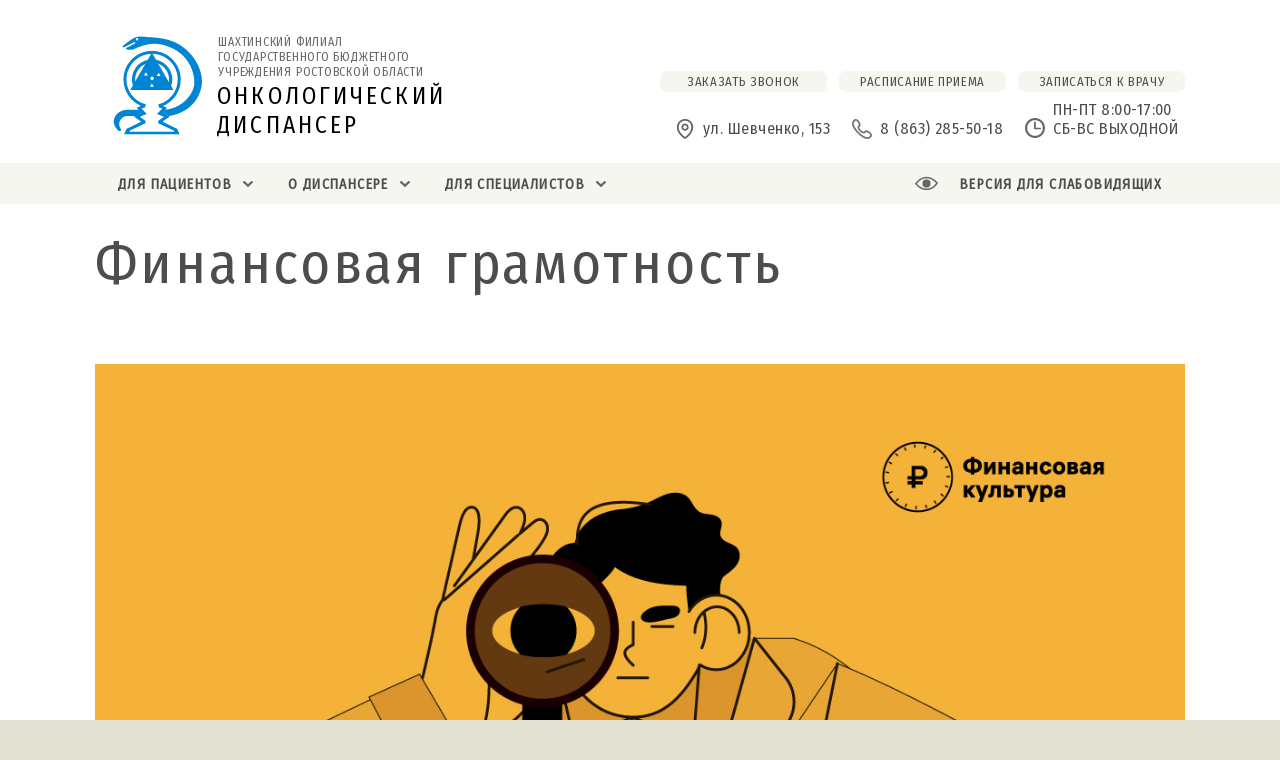

--- FILE ---
content_type: text/html; charset=utf-8
request_url: https://odshahty.ru/news/fl6
body_size: 9795
content:
<!DOCTYPE html>
<html lang="ru">

<head>
  <meta charset="UTF-8" />
  <meta name="viewport" content="width=device-width, initial-scale=1.0" />
  <meta http-equiv="X-UA-Compatible" content="ie=edge" />
  <title>Шахтинский Филиал Государственного бюджетного учреждения Ростовской области «Онкологический диспансер»</title>
  <link href="/css/main.css" rel="stylesheet" type="text/css" />
  <link href="https://fonts.googleapis.com/css?family=Fira+Sans+Condensed" rel="stylesheet" />

  <link rel="apple-touch-icon" sizes="180x180" href="/apple-touch-icon.png">
  <link rel="icon" type="image/png" sizes="32x32" href="/favicon-32x32.png">
  <link rel="icon" type="image/png" sizes="16x16" href="/favicon-16x16.png">
  <link rel="manifest" href="/site.webmanifest">
  <link rel="mask-icon" href="/safari-pinned-tab.svg" color="#5bbad5">
  <meta name="apple-mobile-web-app-title" content="Онкологический диспансер">
  <meta name="application-name" content="Онкологический диспансер">
  <meta name="msapplication-TileColor" content="#2d89ef">
  <meta name="theme-color" content="#ffffff">
  
  <meta name="yandex-verification" content="415dbc575ebffac7" />
  
  <style>
    .site-nav__dropdown{
      z-index: 9000;
    }
    
    html{
     background-color: #e2e2d2;
    }
    
    @media (max-width: 1200px) {
      .main-page__quick-links {
        display: none;
      } 
    }
    
    .card__icon-block--doctor-list {
      width: 208px;
      height: 208px;
    }
    
    .svg_main_color{
      fill: #0084d4;
    }
    
    .doctor-card__photo {
      width: 400px;
      height: 400px;
      margin: 0 60px 0 0;
    }
    
    .doctor-card__description{
      font-size: 1em;
    }
    
    .doctor-card__photo{
      border-radius: 3%;
      overflow: hidden;
    }
        
    @media (min-width: 992px){
      .page-header__label-link {
          width: 385px;
      }
    }
      

    .card--download{
      display: flex;
      justify-content: flex-start;
      flex-wrap: nowrap;
      flex-direction: row;
      align-items: flex-start;
      align-content: center;
    }
    .card__icon-block{
      flex-grow: 0;
      flex-shrink: 0;
      display: flex;
      justify-content: center;
    }
    .card--inner{
      flex-grow: 1;
      flex-shrink: 1;
    }
  </style>
</head>

<!-- white-on-black -->
<!-- black-on-white -->
<!-- blue-on-blue -->
<!-- sans -->
<!-- serif -->
<!-- font-normal -->
<!-- font-middle -->
<!-- font-large -->
<!-- show-main-nav -->
<!-- no-image -->
<!-- visually-impaired--active -->
<body class="main-body">

    <div class="visually-impaired" style="display: none">
        <div class="container">
            <div class="visually-impaired__inner">
                <div class="visually-impaired__item">
                    <p class="visually-impaired__title">шрифт</p>
                    <button 
                      class="visually-impaired__value visually-impaired__value--sans" 
                      visually-impaired-param-name = "font-family"
                      visually-impaired-param-value = "font-sans"
                      visually-impaired-param-default = "font-sans"
                      visually-impaired-param-mode = "one-in-group">
                    </button>
                    <button class="visually-impaired__value visually-impaired__value--serif" 
                      visually-impaired-param-name = "font-family"
                      visually-impaired-param-value = "font-serif"
                      visually-impaired-param-mode = "one-in-group">
                    </button>
                </div>
                <div class="visually-impaired__item">
                    <p class="visually-impaired__title">размер</p>
                    <button 
                      class="visually-impaired__value visually-impaired__value--normal" 
                      visually-impaired-param-name = "font-size"
                      visually-impaired-param-value = "font-normal"
                      visually-impaired-param-default = "font-normal"
                      visually-impaired-param-mode = "one-in-group">
                    </button>
                    <button 
                      class="visually-impaired__value visually-impaired__value--middle" 
                      visually-impaired-param-name = "font-size"
                      visually-impaired-param-value = "font-middle"
                      visually-impaired-param-mode = "one-in-group">                    
                    </button>
                    <button 
                      class="visually-impaired__value visually-impaired__value--large" 
                      visually-impaired-param-name = "font-size"
                      visually-impaired-param-value = "font-large"
                      visually-impaired-param-mode = "one-in-group">
                    </button>
                </div>
                <div class="visually-impaired__item">
                      <p class="visually-impaired__title">изображения</p>
                      <button 
                        class="visually-impaired__value visually-impaired__value--checkbox" 
                        visually-impaired-param-name = "no-image"
                        visually-impaired-param-value = "no-image"
                        visually-impaired-param-default = "false"
                        visually-impaired-param-mode = "toggle">
                      </button>

                </div>
                <div class="visually-impaired__item">
                    <p class="visually-impaired__title">цвет</p>
                    <button 
                      class="visually-impaired__value visually-impaired__value--white" 
                      visually-impaired-param-name = "font-color"
                      visually-impaired-param-value = "black-on-white"
                      visually-impaired-param-default = "black-on-white"
                      visually-impaired-param-mode = "one-in-group">
                    </button>
                    <button 
                      class="visually-impaired__value visually-impaired__value--black" 
                      visually-impaired-param-name = "font-color"
                      visually-impaired-param-value = "white-on-black"
                      visually-impaired-param-mode = "one-in-group">
                    </button>
                    <button 
                      class="visually-impaired__value visually-impaired__value--blue" 
                      visually-impaired-param-name = "font-color"
                      visually-impaired-param-value = "blue-on-blue"
                      visually-impaired-param-mode = "one-in-group">
                    </button>
                </div>

                <div class="visually-impaired__item">
                    <p class="visually-impaired__title"></p>
                    <button 
                      class="visually-impaired__value play" 
                      visually-impaired-param-name = "play">
                    </button>
                    <style>
                        button.play{
                            background-image: url('https://www.rdp1.ru/img/play.svg') !important; 
                        }
                    </style>
                    <script>

                      const btn = document.querySelector('button[visually-impaired-param-name="play"]')
                      let isSpeaking = false;
                      let utterance;
                        function trimTo1000(str) {
                          return str.length > 1000 ? str.slice(0, 1000) : str;
                        }
                      btn.addEventListener('click', () => {
                       
                          // 1. Проверяем поддержку
                          if (!('speechSynthesis' in window)) {
                            console.error('Web Speech API не поддерживается этим браузером.');
                          }
                        // Находим header и его следующий элемент
                        const header = document.querySelector('header');
                        if (!header) {
                          console.error('Тег <header> не найден');
                          return;
                        }
                        const contentBlock = header.nextElementSibling;
                        if (!contentBlock) {
                          console.error('Блок после <header> не найден');
                          return;
                        }

                        // Текст для озвучки
                        let text = contentBlock.innerText.trim();
                        if (!text) {
                          console.warn('Нет текста для воспроизведения');
                          return;
                        }

                        // Если сейчас читаем — останавливаем
                        if (isSpeaking) {
                          window.speechSynthesis.cancel();
                          isSpeaking = false;
                          btn.textContent = '🔊 Воспроизвести';
                          return;
                        }
text=trimTo1000(text)
 console.log(text)
                        // Создаём новую задачу озвучки
                        utterance = new SpeechSynthesisUtterance( text);
                        utterance.lang = 'ru-RU';
                        utterance.rate = 1;
                        utterance.pitch = 1;

                        utterance.onstart = () => {
                          isSpeaking = true;
                          btn.textContent = '⏹';
                        };
                        utterance.onend = () => {
                          isSpeaking = false;
                          btn.textContent = '🔊';
                        };

                        window.speechSynthesis.speak(utterance);
                      });
                    </script>
                </div>


                <button class="visually-impaired__close">
                    <div class="close"></div>
                </button>
            </div>
        </div>
    </div>
    <header class="page-header">
        <div class="container">
            <div class="page-header__top">
                <a class="page-header__label-link" href="/">
                  <svg width="100%" height="100%" version="1.1" viewBox="0 0 100 29.356" xmlns="http://www.w3.org/2000/svg">
 <g transform="translate(27.934 -69.353)">
  <g transform="translate(-76.612 -113.98)" fill="#0084d4" fill-rule="evenodd">
   <path d="m52.993 204.84c-3.5108-0.1579-5.9037 3.21-3.0522 5.9755 0.44429 0.35811 1.1035 0.0716 0.81678-0.34399-1.3758-1.8484 0.25139-3.8072 1.67-3.8073 0.79089 0 1.6836-9e-3 2.4551-4e-3l1.9582-0.96559-0.89658-0.8545zm11.431 1.8117c4.5645-0.60269 8.7338-3.6209 9.5558-8.823 0.68799-5.1156-3.5096-11.173-8.9923-12.893-1.6587-0.56879-3.5231-0.84191-5.3288-0.92361-1.4914-0.0675-2.9508-0.32039-3.914-0.1941-0.99709 0.1004-1.7942 0.64932-2.8546 1.4386-0.75272 0.56039-1.1374 0.78549-1.5708 1.2359-0.2649 0.26512-0.0716 0.55111 0.5134 0.24871 0.90279-0.44422 1.8055-0.8884 2.7083-1.3326 0.24747-0.11267 0.5389 0.19213 0.21509 0.38683-0.77389 0.40117-1.5906 0.80256-2.3645 1.2038-0.90272 0.53012 1.2036 0.8025 1.9775 0.42979 3.31-1.5047 6.3196-2.3214 10.318-0.64477 5.3593 2.0922 7.0644 6.8496 7.1792 9.8875 0.18341 3.8711-3.9711 7.909-8.4806 8.1594l-0.87937 0.8757zm-9.0293-22.442c0.1911 0 0.34601 0.15501 0.34601 0.346s-0.15491 0.346-0.34601 0.346c-0.19099 0-0.346-0.15501-0.346-0.346s0.15501-0.346 0.346-0.346"/>
   <path d="m59.71 190.35c3.1959 0 5.7869 2.591 5.7869 5.7869 0 0.98188-0.2449 1.9065-0.67638 2.7166h-1.0513c0.52092-0.77661 0.8249-1.7111 0.8249-2.7166 0-2.6973-2.1868-4.8841-4.8841-4.8841-2.6973 0-4.8842 2.1868-4.8842 4.8841 0 1.0055 0.30409 1.94 0.8249 2.7166h-1.0512c-0.43162-0.81012-0.67641-1.7347-0.67641-2.7166 0-3.1959 2.5909-5.7869 5.7869-5.7869"/>
   <path d="m59.71 187.9c4.5492 0 8.2372 3.688 8.2372 8.2372 0 3.447-2.1176 6.3992-5.1227 7.6275l1.1708 0.5075-1.3633 1.4201 2.1458 1.1154-2.0854 1.47 4.2483 2.0849 0.69462 1.5666h-15.989l0.69472-1.5666 4.2482-2.0849-2.0853-1.47 2.1458-1.1154-1.3633-1.4201 1.1991-0.5527c-2.947-1.2546-5.0132-4.1772-5.0132-7.5823 0-4.5492 3.6879-8.2372 8.2372-8.2372zm-1.9858 16.233-0.014-3e-3 -1.0599 0.39081 1.5098 1.526-1.9936 0.83309 1.6635 1.1759-0.0236 0.66548-4.4598 2.1054-0.16901 0.33211h12.927l-0.16901-0.33211-4.4598-2.1054-0.0236-0.66548 1.6635-1.1759-1.9936-0.83309 1.5098-1.526-0.9404-0.34689-0.1875-0.8787c3.2074-0.80129 5.5836-3.7018 5.5836-7.1575 0-4.0743-3.3032-7.3774-7.3775-7.3774-4.0744 0-7.3775 3.3031-7.3775 7.3774 0 3.4432 2.3592 6.3355 5.549 7.149z"/>
   <path d="m59.641 188.4 6.1976 10.735h-12.395l3.0989-5.3674zm0 8.8734 0.28402 0.49192 0.28399 0.4918h-1.136l0.28403-0.4918zm1.3968-2.1245 0.28402-0.49199 0.28399-0.49191 0.28402 0.49191 0.28398 0.49199h-0.568zm-2.5382-0.14739h-1.1361l0.28399-0.49202 0.28402-0.49188 0.28409 0.49188zm1.2108 0.30441c0.2752 0 0.49851 0.22316 0.49851 0.49837 0 0.2753-0.22331 0.49851-0.49851 0.49851s-0.49847-0.22321-0.49847-0.49851c0-0.27521 0.22327-0.49837 0.49847-0.49837"/>
  </g>
  <text x="1.8437855" y="89.167953" fill="#000000" font-family="'Fira Sans Condensed'" font-size="6.7372px" font-stretch="condensed" font-weight="500" letter-spacing=".8951px" stroke-width=".16843" word-spacing="0px" style="line-height:1.25" xml:space="preserve"><tspan x="1.8437855" y="89.167953">ОНКОЛОГИЧЕСКИЙ</tspan><tspan x="1.8437855" y="97.644478">ДИСПАНСЕР</tspan><tspan x="1.8437855" y="106.121"/></text>
  <text x="2.1413701" y="72.400558" fill="#666666" font-family="sans-serif" font-size="3.4437px" letter-spacing=".22348px" stroke-width=".086092" word-spacing="0px" style="line-height:1.25" xml:space="preserve"><tspan x="2.1413701" y="72.400558" fill="#666666" font-family="'Fira Sans Condensed'">ШАХТИНСКИЙ ФИЛИАЛ </tspan><tspan x="2.1413701" y="76.733284" fill="#666666" font-family="'Fira Sans Condensed'">ГОСУДАРСТВЕННОГО БЮДЖЕТНОГО </tspan><tspan x="2.1413701" y="81.06601" fill="#666666" font-family="'Fira Sans Condensed'">УЧРЕЖДЕНИЯ РОСТОВСКОЙ ОБЛАСТИ</tspan><tspan x="2.1413701" y="85.398735"/></text>
 </g>
</svg>

                </a>
                <div class="page-header__user-info">
                    <div class="page-header__btn-group">
                        <a class="btn btn--small btn-callback-modal-show">заказать звонок</a>
                        <a href="/schedule" class="btn btn--small">расписание приема</a>
                        <a href="/appointment" class="btn btn--small">Записаться к врачу</a>
                    </div>
                    <div class="contacts">
                        <a class="contacts__link" href="/contact">
                            <span class="contacts__item contacts__item--page-header contacts__item--adress">
                                ул. Шевченко, 153
                            </span>
                        </a>
                        <a class="contacts__link" href="tel:+78632855018">
                            <span class="contacts__item contacts__item--page-header contacts__item--phone">
                                8 (863) 285-50-18
                            </span>
                        </a>
                        <a class="contacts__link" href="/contact">
                            <span class="contacts__item contacts__item--page-header contacts__item--hours">
                                пн-пт 8:00-17:00<br>сб-вс выходной
                            </span>
                        </a>
                    </div>
                </div>
            </div>
        </div>

        <nav class="main-nav">
            <div class="main-nav__mobile container">
                <a class="main-nav__mobile-link" href="/">
                    <div class="main-nav__mobile-img">
                        <svg width="100%" height="100%" version="1.1" viewBox="0 0 100 29.356" xmlns="http://www.w3.org/2000/svg">
 <g transform="translate(27.934 -69.353)">
  <g transform="translate(-76.612 -113.98)" fill="#0084d4" fill-rule="evenodd">
   <path d="m52.993 204.84c-3.5108-0.1579-5.9037 3.21-3.0522 5.9755 0.44429 0.35811 1.1035 0.0716 0.81678-0.34399-1.3758-1.8484 0.25139-3.8072 1.67-3.8073 0.79089 0 1.6836-9e-3 2.4551-4e-3l1.9582-0.96559-0.89658-0.8545zm11.431 1.8117c4.5645-0.60269 8.7338-3.6209 9.5558-8.823 0.68799-5.1156-3.5096-11.173-8.9923-12.893-1.6587-0.56879-3.5231-0.84191-5.3288-0.92361-1.4914-0.0675-2.9508-0.32039-3.914-0.1941-0.99709 0.1004-1.7942 0.64932-2.8546 1.4386-0.75272 0.56039-1.1374 0.78549-1.5708 1.2359-0.2649 0.26512-0.0716 0.55111 0.5134 0.24871 0.90279-0.44422 1.8055-0.8884 2.7083-1.3326 0.24747-0.11267 0.5389 0.19213 0.21509 0.38683-0.77389 0.40117-1.5906 0.80256-2.3645 1.2038-0.90272 0.53012 1.2036 0.8025 1.9775 0.42979 3.31-1.5047 6.3196-2.3214 10.318-0.64477 5.3593 2.0922 7.0644 6.8496 7.1792 9.8875 0.18341 3.8711-3.9711 7.909-8.4806 8.1594l-0.87937 0.8757zm-9.0293-22.442c0.1911 0 0.34601 0.15501 0.34601 0.346s-0.15491 0.346-0.34601 0.346c-0.19099 0-0.346-0.15501-0.346-0.346s0.15501-0.346 0.346-0.346"/>
   <path d="m59.71 190.35c3.1959 0 5.7869 2.591 5.7869 5.7869 0 0.98188-0.2449 1.9065-0.67638 2.7166h-1.0513c0.52092-0.77661 0.8249-1.7111 0.8249-2.7166 0-2.6973-2.1868-4.8841-4.8841-4.8841-2.6973 0-4.8842 2.1868-4.8842 4.8841 0 1.0055 0.30409 1.94 0.8249 2.7166h-1.0512c-0.43162-0.81012-0.67641-1.7347-0.67641-2.7166 0-3.1959 2.5909-5.7869 5.7869-5.7869"/>
   <path d="m59.71 187.9c4.5492 0 8.2372 3.688 8.2372 8.2372 0 3.447-2.1176 6.3992-5.1227 7.6275l1.1708 0.5075-1.3633 1.4201 2.1458 1.1154-2.0854 1.47 4.2483 2.0849 0.69462 1.5666h-15.989l0.69472-1.5666 4.2482-2.0849-2.0853-1.47 2.1458-1.1154-1.3633-1.4201 1.1991-0.5527c-2.947-1.2546-5.0132-4.1772-5.0132-7.5823 0-4.5492 3.6879-8.2372 8.2372-8.2372zm-1.9858 16.233-0.014-3e-3 -1.0599 0.39081 1.5098 1.526-1.9936 0.83309 1.6635 1.1759-0.0236 0.66548-4.4598 2.1054-0.16901 0.33211h12.927l-0.16901-0.33211-4.4598-2.1054-0.0236-0.66548 1.6635-1.1759-1.9936-0.83309 1.5098-1.526-0.9404-0.34689-0.1875-0.8787c3.2074-0.80129 5.5836-3.7018 5.5836-7.1575 0-4.0743-3.3032-7.3774-7.3775-7.3774-4.0744 0-7.3775 3.3031-7.3775 7.3774 0 3.4432 2.3592 6.3355 5.549 7.149z"/>
   <path d="m59.641 188.4 6.1976 10.735h-12.395l3.0989-5.3674zm0 8.8734 0.28402 0.49192 0.28399 0.4918h-1.136l0.28403-0.4918zm1.3968-2.1245 0.28402-0.49199 0.28399-0.49191 0.28402 0.49191 0.28398 0.49199h-0.568zm-2.5382-0.14739h-1.1361l0.28399-0.49202 0.28402-0.49188 0.28409 0.49188zm1.2108 0.30441c0.2752 0 0.49851 0.22316 0.49851 0.49837 0 0.2753-0.22331 0.49851-0.49851 0.49851s-0.49847-0.22321-0.49847-0.49851c0-0.27521 0.22327-0.49837 0.49847-0.49837"/>
  </g>
  <text x="1.8437855" y="89.167953" fill="#000000" font-family="'Fira Sans Condensed'" font-size="6.7372px" font-stretch="condensed" font-weight="500" letter-spacing=".8951px" stroke-width=".16843" word-spacing="0px" style="line-height:1.25" xml:space="preserve"><tspan x="1.8437855" y="89.167953">ОНКОЛОГИЧЕСКИЙ</tspan><tspan x="1.8437855" y="97.644478">ДИСПАНСЕР</tspan><tspan x="1.8437855" y="106.121"/></text>
  <text x="2.1413701" y="72.400558" fill="#666666" font-family="sans-serif" font-size="3.4437px" letter-spacing=".22348px" stroke-width=".086092" word-spacing="0px" style="line-height:1.25" xml:space="preserve"><tspan x="2.1413701" y="72.400558" fill="#666666" font-family="'Fira Sans Condensed'">ШАХТИНСКИЙ ФИЛИАЛ </tspan><tspan x="2.1413701" y="76.733284" fill="#666666" font-family="'Fira Sans Condensed'">ГОСУДАРСТВЕННОГО БЮДЖЕТНОГО </tspan><tspan x="2.1413701" y="81.06601" fill="#666666" font-family="'Fira Sans Condensed'">УЧРЕЖДЕНИЯ РОСТОВСКОЙ ОБЛАСТИ</tspan><tspan x="2.1413701" y="85.398735"/></text>
 </g>
</svg>

                    </div>
                </a>
                <button class="main-nav__trigger-wrapper" title="Главное меню">
                    <div class="main-nav__trigger">
                        <span class="main-nav__trigger-line"></span>
                    </div>
                </button>
            </div>
            <div class="main-nav__inner">
                <div class="container">
                    <div class="main-nav__mobile-btn">
                    <a href="/schedule" class="btn btn--mobile">расписание приема</a>
                    <a href="/appointment" class="btn btn--mobile">записаться к врачу</a>
                    <a href="#" class="btn btn--mobile btn-callback-modal-show">заказать звонок</a>
                </div>
                    <ul class="site-nav">
                        <li class="site-nav__item site-nav__item--dropdown-show">
                            <a class="site-nav__link btn--mobile" href="#">
                                <span>для пациентов</span>
                                <i class="site-nav__arrow"></i>
                            </a>
                            <ul class="site-nav__dropdown">
                                <li class="site-nav__item">
                                    <a href="/" class="site-nav__link">Главная</a>
                                </li>
                                <li class="site-nav__item">
                                    <a href="/appointment" class="site-nav__link">Запись на прием</a>
                                </li>
                                <li class="site-nav__item">
                                    <a href="/schedule" class="site-nav__link">Расписание приема врачей</a>
                                </li>
                                <li class="site-nav__item">
                                    <a href="/contact" class="site-nav__link">Контакты и режим работы</a>
                                </li>
                                <li class="site-nav__item">
                                    <a href="#" class="site-nav__link btn-message-modal-show">Направить обращение</a>
                                </li>
                                <li class="site-nav__item">
                                    <a href="/prepare" class="site-nav__link">Подготовка к диагностическим
                                        исследованиям
                                    </a>
                                </li>
                                <li class="site-nav__item">
                                    <a href="/rules" class="site-nav__link">Правила оказания услуг</a>
                                </li>                                
                                <li class="site-nav__item">
                                    <a href="/conditions" class="site-nav__link">Условия оказания помощи</a>
                                </li>
                                <li class="site-nav__item">
                                    <a href="/rights" class="site-nav__link">Права и обязанности граждан в сфере охраны здоровья</a>
                                </li>                               
                                <li class="site-nav__item">
                                    <a href="/rates" class="site-nav__link">Платные услуги</a>
                                </li>
                                <li class="site-nav__item">
                                    <a href="/reviews" class="site-nav__link">Отзывы</a>
                                </li>
                                <li class="site-nav__item">
                                    <a class="site-nav__link" href="/guide">Справочник пациента</a>
                                </li>
                                <li class="site-nav__item">
                                    <a href="/laws" class="site-nav__link">Нормативные документы</a>
                                </li>
                                <li class="site-nav__item">
                                    <a href="/control" class="site-nav__link">Вышестоящие и страховые организации</a>
                                </li>
                                <li class="site-nav__item">
                                    <a href="/links" class="site-nav__link">Полезные ссылки и контакты</a>
                                </li>                                
                                <li class="site-nav__item">
                                    <a href="/policy" class="site-nav__link">Политика в отношении обработки персональных данных</a>
                                </li>
                            </ul>
                        </li>
                        <li class="site-nav__item site-nav__item--dropdown-show">
                            <a class="site-nav__link btn--mobile" href="#">
                                <span>О диспансере</span>
                                <i class="site-nav__arrow"></i>
                            </a>
                            <ul class="site-nav__dropdown">
                                <li class="site-nav__item">
                                    <a href="/administration" class="site-nav__link">Администрация и органы
                                        управления
                                    </a>
                                </li>
                                <li class="site-nav__item">
                                    <a href="/specialists" class="site-nav__link">Специалисты</a>
                                </li>
                                <li class="site-nav__item">
                                    <a href="/departments" class="site-nav__link">Подразделения и структура</a>
                                </li>
                                <li class="site-nav__item">
                                    <a href="/order" class="site-nav__link">Правила внутреннего распорядка</a>
                                </li>
                               <!--- <li class="site-nav__item">
                                    <a href="/state_order" class="site-nav__link">Информация о государственном
                                        задании
                                    </a>
                                </li>-->
                                <li class="site-nav__item">
                                    <a href="/documents" class="site-nav__link">Уставные и учредительные документы, реквизиты и юридическая информация</a>
                                </li>
                                <li class="site-nav__item">
                                    <a href="/contact" class="site-nav__link">Контакты и режим работы</a>
                                </li>
                                <!--<li class="site-nav__item">
                                    <a href="/brand" class="site-nav__link">Бренд</a>
                                </li>-->
                                <li class="site-nav__item">
                                    <a href="/vacancy" class="site-nav__link">Вакансии</a>
                                </li>                                
                                <li class="site-nav__item">
                                    <a href="/inside_docs" class="site-nav__link">Внутрение документы</a>
                                </li>                                
                                <li class="site-nav__item">
                                    <a href="/medical_types" class="site-nav__link">Виды медицинской помощи</a>
                                </li>     
								<li class="site-nav__item">
                                    <a href="https://onkornd.ru/antikorruptsiya/" class="site-nav__link">Антикоррупционная политика учреждения</a>
                                </li>                               
                                <li class="site-nav__item">
                                    <a href="/anti_corruption_policy" class="site-nav__link">Антикоррупционная политика филиала</a>
                                </li>                                
                                <li class="site-nav__item">
                                    <a href="/quality" class="site-nav__link">Критерии доступности и качества медицинской помощи</a>
                                </li>                                
                                <li class="site-nav__item">
                                    <a href="/speco" class="site-nav__link">Спецоценка</a>
                                </li>
                                
                            </ul>
                        </li>
                        <li class="site-nav__item site-nav__item--dropdown-show">
                            <a class="site-nav__link btn--mobile" href="#">
                                <span>для специалистов</span>
                                <i class="site-nav__arrow"></i>
                            </a>
                            <ul class="site-nav__dropdown">
                                <li class="site-nav__item">
                                    <a href="/standard" class="site-nav__link">Стандарты и порядки оказания
                                        медицинской
                                        помощи
                                    </a>
                                </li>
                                <li class="site-nav__item">
                                    <a href="/laws" class="site-nav__link">Нормативно-правовые документы</a>
                                </li>
                                <li class="site-nav__item">
                                    <a href="/vacancy" class="site-nav__link">Вакансии</a>
                                </li>
                            </ul>
                        </li>
                    </ul>
                    <!-- contacts main-nav -->

                    <!-- contacts main-nav -->
                    <div class="look">версия для слабовидящих</div>
                    <div class="search-form search-form--main-nav">
                        <!--<label class="search-form__label" for="search"></label>-->
                        <input id="search" type="search" class="search-form__input" />
                    </div>
                </div>
                <!-- container -->


                <div class="contacts contacts--main-nav">
                    <div class="container">
                        <a class="contacts__link" href="/contact">
                            <span class="contacts__item contacts__item--adress">
                                 ул. Шевченко, 153
                            </span>
                        </a>
                        <a class="contacts__link" href="tel:+78632855018">
                            <span class="contacts__item  contacts__item--phone">
                                8 (863) 285-50-18
                            </span>
                        </a>
                        <a class="contacts__link" href="/contact">
                            <span class="contacts__item contacts__item--hours">
                                пн-пт 8:00-17:00<br>сб-вс выходной
                            </span>
                        </a>
                    </div>
                </div>
            </div>
            <!-- main-nav__inner -->
        </nav>

        <div class="look mobile-look">версия для слабовидящих</div>
        <style>
            .mobile-look{
                text-transform: uppercase;
                display: none;
                margin: auto;
                width: max-content;
            }

            @media (max-width: 992px) {
                .mobile-look {
                    display: block;
                }
            }
        </style>
    </header>
    
   
    

    <main class="documents-page">
        <header class="documents-page__header container">
            <h2 class="title paragraph__item--70">
               
  Финансовая грамотность
 
            </h2>
        </header>
        
        
        
<div class="container">

        <p><img src=https://dgb1rostov.ru/files/dasGeld/6/1.jpg>
<p><img src=https://dgb1rostov.ru/files/dasGeld/6/2.jpg>
<p><img src=https://dgb1rostov.ru/files/dasGeld/6/3.jpg>
<p><img src=https://dgb1rostov.ru/files/dasGeld/6/4.jpg>
<p><img src=https://dgb1rostov.ru/files/dasGeld/6/5.jpg>
<p><img src=https://dgb1rostov.ru/files/dasGeld/6/6.jpg>
<p><img src=https://dgb1rostov.ru/files/dasGeld/6/7.jpg>
<p><img src=https://dgb1rostov.ru/files/dasGeld/6/8.jpg>

<style>
img{max-width:100%}
</style>

</div>
 
    </main>

   
   
    <footer class="page-footer">
        <div class="page-footer__inner container">
            <div class="page-footer__about">
                <a class="page-footer__logo-mob" href="/">
                    <svg width="100%" height="100%" version="1.1" viewBox="0 0 25.567198 27.112101" xmlns="http://www.w3.org/2000/svg">
                        <g transform="translate(-45.425 -56.658)">
                            <g transform="matrix(.18874 0 0 .18874 207.35 816.82)" shape-rendering="auto">
                                <path d="m-857.94-3999.115.16h0.5625l15.965-18.775v-26.637l6.1526-6.9324 12.103 12.102 10.742-12.632-11.854-11.854 44.754-50.427h-22.098l-39.799 44.842v-44.842z"
                                    color="#000000" color-rendering="auto" dominant-baseline="auto" fill="#0084d4"
                                    image-rendering="auto" solid-color="#000000" style="font-feature-settings:normal;font-variant-alternates:normal;font-variant-caps:normal;font-variant-ligatures:normal;font-variant-numeric:normal;font-variant-position:normal;isolation:auto;mix-blend-mode:normal;shape-padding:0;text-decoration-color:#000000;text-decoration-line:none;text-decoration-style:solid;text-indent:0;text-orientation:mixed;text-transform:none;white-space:normal" />
                                <path d="m-730.96-4027.6-15.91 19.366v84.47h-5.9023v-77.364l-96.199 117.18 126.47-0.013v-15.907l-92.82 0.01 46.646-56.816v48.823h46.191v-15.907h-8.4712z"
                                    color="#000000" color-rendering="auto" dominant-baseline="auto" fill="#ff1f4c"
                                    image-rendering="auto" solid-color="#000000" style="font-feature-settings:normal;font-variant-alternates:normal;font-variant-caps:normal;font-variant-ligatures:normal;font-variant-numeric:normal;font-variant-position:normal;isolation:auto;mix-blend-mode:normal;shape-padding:0;text-decoration-color:#000000;text-decoration-line:none;text-decoration-style:solid;text-indent:0;text-orientation:mixed;text-transform:none;white-space:normal" />
                            </g>
                        </g>
                    </svg>
                </a>
                <a class="page-footer__logo" href="/">
                  <svg width="100%" height="100%" version="1.1" viewBox="0 0 100 29.356" xmlns="http://www.w3.org/2000/svg">
 <g transform="translate(27.934 -69.353)">
  <g transform="translate(-76.612 -113.98)" fill="#0084d4" fill-rule="evenodd">
   <path d="m52.993 204.84c-3.5108-0.1579-5.9037 3.21-3.0522 5.9755 0.44429 0.35811 1.1035 0.0716 0.81678-0.34399-1.3758-1.8484 0.25139-3.8072 1.67-3.8073 0.79089 0 1.6836-9e-3 2.4551-4e-3l1.9582-0.96559-0.89658-0.8545zm11.431 1.8117c4.5645-0.60269 8.7338-3.6209 9.5558-8.823 0.68799-5.1156-3.5096-11.173-8.9923-12.893-1.6587-0.56879-3.5231-0.84191-5.3288-0.92361-1.4914-0.0675-2.9508-0.32039-3.914-0.1941-0.99709 0.1004-1.7942 0.64932-2.8546 1.4386-0.75272 0.56039-1.1374 0.78549-1.5708 1.2359-0.2649 0.26512-0.0716 0.55111 0.5134 0.24871 0.90279-0.44422 1.8055-0.8884 2.7083-1.3326 0.24747-0.11267 0.5389 0.19213 0.21509 0.38683-0.77389 0.40117-1.5906 0.80256-2.3645 1.2038-0.90272 0.53012 1.2036 0.8025 1.9775 0.42979 3.31-1.5047 6.3196-2.3214 10.318-0.64477 5.3593 2.0922 7.0644 6.8496 7.1792 9.8875 0.18341 3.8711-3.9711 7.909-8.4806 8.1594l-0.87937 0.8757zm-9.0293-22.442c0.1911 0 0.34601 0.15501 0.34601 0.346s-0.15491 0.346-0.34601 0.346c-0.19099 0-0.346-0.15501-0.346-0.346s0.15501-0.346 0.346-0.346"/>
   <path d="m59.71 190.35c3.1959 0 5.7869 2.591 5.7869 5.7869 0 0.98188-0.2449 1.9065-0.67638 2.7166h-1.0513c0.52092-0.77661 0.8249-1.7111 0.8249-2.7166 0-2.6973-2.1868-4.8841-4.8841-4.8841-2.6973 0-4.8842 2.1868-4.8842 4.8841 0 1.0055 0.30409 1.94 0.8249 2.7166h-1.0512c-0.43162-0.81012-0.67641-1.7347-0.67641-2.7166 0-3.1959 2.5909-5.7869 5.7869-5.7869"/>
   <path d="m59.71 187.9c4.5492 0 8.2372 3.688 8.2372 8.2372 0 3.447-2.1176 6.3992-5.1227 7.6275l1.1708 0.5075-1.3633 1.4201 2.1458 1.1154-2.0854 1.47 4.2483 2.0849 0.69462 1.5666h-15.989l0.69472-1.5666 4.2482-2.0849-2.0853-1.47 2.1458-1.1154-1.3633-1.4201 1.1991-0.5527c-2.947-1.2546-5.0132-4.1772-5.0132-7.5823 0-4.5492 3.6879-8.2372 8.2372-8.2372zm-1.9858 16.233-0.014-3e-3 -1.0599 0.39081 1.5098 1.526-1.9936 0.83309 1.6635 1.1759-0.0236 0.66548-4.4598 2.1054-0.16901 0.33211h12.927l-0.16901-0.33211-4.4598-2.1054-0.0236-0.66548 1.6635-1.1759-1.9936-0.83309 1.5098-1.526-0.9404-0.34689-0.1875-0.8787c3.2074-0.80129 5.5836-3.7018 5.5836-7.1575 0-4.0743-3.3032-7.3774-7.3775-7.3774-4.0744 0-7.3775 3.3031-7.3775 7.3774 0 3.4432 2.3592 6.3355 5.549 7.149z"/>
   <path d="m59.641 188.4 6.1976 10.735h-12.395l3.0989-5.3674zm0 8.8734 0.28402 0.49192 0.28399 0.4918h-1.136l0.28403-0.4918zm1.3968-2.1245 0.28402-0.49199 0.28399-0.49191 0.28402 0.49191 0.28398 0.49199h-0.568zm-2.5382-0.14739h-1.1361l0.28399-0.49202 0.28402-0.49188 0.28409 0.49188zm1.2108 0.30441c0.2752 0 0.49851 0.22316 0.49851 0.49837 0 0.2753-0.22331 0.49851-0.49851 0.49851s-0.49847-0.22321-0.49847-0.49851c0-0.27521 0.22327-0.49837 0.49847-0.49837"/>
  </g>
  <text x="1.8437855" y="89.167953" fill="#000000" font-family="'Fira Sans Condensed'" font-size="6.7372px" font-stretch="condensed" font-weight="500" letter-spacing=".8951px" stroke-width=".16843" word-spacing="0px" style="line-height:1.25" xml:space="preserve"><tspan x="1.8437855" y="89.167953">ОНКОЛОГИЧЕСКИЙ</tspan><tspan x="1.8437855" y="97.644478">ДИСПАНСЕР</tspan><tspan x="1.8437855" y="106.121"/></text>
  <text x="2.1413701" y="72.400558" fill="#666666" font-family="sans-serif" font-size="3.4437px" letter-spacing=".22348px" stroke-width=".086092" word-spacing="0px" style="line-height:1.25" xml:space="preserve"><tspan x="2.1413701" y="72.400558" fill="#666666" font-family="'Fira Sans Condensed'">ШАХТИНСКИЙ ФИЛИАЛ </tspan><tspan x="2.1413701" y="76.733284" fill="#666666" font-family="'Fira Sans Condensed'">ГОСУДАРСТВЕННОГО БЮДЖЕТНОГО </tspan><tspan x="2.1413701" y="81.06601" fill="#666666" font-family="'Fira Sans Condensed'">УЧРЕЖДЕНИЯ РОСТОВСКОЙ ОБЛАСТИ</tspan><tspan x="2.1413701" y="85.398735"/></text>
 </g>
</svg>
              
                </a>
                <div class="contacts page-footer__contacts">
                    <a class="contacts__link " href="/contacts">
                        <span class="contacts__item contacts__item--adress">
                            ул. Шевченко, 153
                        </span>
                    </a>
                    <a class="contacts__link" href="tel:+78632855018">
                        <span class="contacts__item contacts__item--phone">8 (863) 285-50-18</span>
                    </a>
                    <a class="contacts__link" href="/contacts">
                        <span class="contacts__item contacts__item--hours">
                            пн-пт 8:00-17:00<br>сб-вс выходной
                        </span>
                    </a>
                </div>
                <div class="requisites page-footer__requisites">
                    <p class="requisites__item">
                        Шахтинский Филиал Государственного бюджетного учреждения Ростовской области «Онкологический диспансер»
                    </p>
                    <p class="requisites__item">
                        ул. Шевченко, 153, Шахты, Ростовская обл., 346500
                    </p>
                    <p class="requisites__item">ИНН 6155020836 КПП 615501001</p>

                    <p class="copyright copyright--page-footer">
                        Создано в
                        <a href="https://saatchi.pro" class="copyright__link  link-text">saatchi.pro</a>
                    </p>
                </div>
            </div>
            <ul class="page-footer__nav">
                <li class="page-footer__item">
                    <h3 class="page-footer__title">для пациентов</h3>
                    <ul class="page-footer__list">
                        <li>
                            <a href="/appointment" class="page-footer__link  link-text">Запись на прием</a>
                        </li>
                        <li>
                            <a href="/schedule" class="page-footer__link  link-text">Расписание приема врачей</a>
                        </li>
                        <li>
                            <a href="#" class="page-footer__link  link-text btn-message-modal-show">Направить обращение</a>
                        </li>
                        <li>
                            <a href="/prepare" class="page-footer__link  link-text">Подготовка к диагностическим
                                исследованиям
                            </a>
                        </li>
                        <li>
                            <a href="/rules" class="page-footer__link  link-text">Правила оказания услуг</a>
                        </li>                        
                        <li>
                            <a href="/conditions" class="page-footer__link  link-text">Условия оказания помощи</a>
                        </li>
                        <li>
                            <a href="/rights" class="page-footer__link  link-text">Права и обязанности граждан в сфере охраны здоровья</a>
                        </li>                        
                        <li>
                            <a href="/rates" class="page-footer__link  link-text">Платные услуги</a>
                        </li>
                        <li>
                            <a href="/reviews" class="page-footer__link  link-text">Отзывы</a>
                        </li>
                        <li>
                            <a href="/guide" class="page-footer__link  link-text">Справочник пациента</a>
                        </li>
                        <li>
                            <a href="/laws" class="page-footer__link  link-text">Нормативные документы</a>
                        </li>
                        <li>
                            <a href="/control" class="page-footer__link  link-text">Вышестоящие и страховые организации</a>
                        </li>
                        <li>
                            <a href="/links" class="page-footer__link  link-text">Полезные ссылки и контакты</a>
                        </li>                        
                        <li>
                            <a href="/policy" class="page-footer__link  link-text">Политика в отношении обработки персональных данных</a>
                        </li>
                    </ul>
                </li>
                <li class="page-footer__item">
                    <h3 class="page-footer__title">О диспансере</h3>
                    <ul class="page-footer__list">
                        <li>
                            <a href="/administration" class="page-footer__link link-text">Администрация и органы
                                управления</a>
                        </li>
                        <li>
                            <a href="/specialists" class="page-footer__link link-text">Специалисты</a>
                        </li>
                        <li>
                            <a href="/departments" class="page-footer__link link-text">Подразделения и структура</a>
                        </li>
                        <li>
                            <a href="/order" class="page-footer__link link-text">Правила внутреннего распорядка</a>
                        </li>
<!--                         <li>
                            <a href="/state_order" class="page-footer__link link-text">Информация о государственном
                                задании</a>
                        </li> -->
                        <li>
                            <a href="/documents" class="page-footer__link link-text">Уставные документы</a>
                        </li>
                        <li>
                            <a href="/contact" class="page-footer__link link-text">Контакты и режим работы</a>
                        </li>
                        <!--<li>
                            <a href="/brand" class="page-footer__link link-text">Бренд</a>
                        </li>-->
                        <li>
                            <a href="/vacancy" class="page-footer__link  link-text">Вакансии</a>
                        </li>
                        <li>
                                    <a href="/inside_docs" class="page-footer__link">Внутрение документы</a>
                                </li>                        
                         
                         <li>
                                    <a href="/medical_types" class="page-footer__link">Виды медицинской помощи</a>
                                </li>                         
                                 <li>
                                    <a href="https://onkornd.ru/antikorruptsiya/" class="page-footer__link">Антикоррупционная политика учреждения</a>
                                </li> 
                                <li>
                                    <a href="/anti_corruption_policy" class="page-footer__link">Антикоррупционная политика филиала</a>
                                </li>                                
                                <li>
                                    <a href="/quality" class="page-footer__link">Критерии доступности и качества медицинской помощи</a>
                                </li>
                                <li>
     
                                    <a href="/speco" class="page-footer__link">Спецоценка</a>
                                </li>
                    </ul>
                </li>
                <li class="page-footer__item">
                    <h3 class="page-footer__title">для специалистов</h3>
                    <ul class="page-footer__list">
                        <li>
                            <a href="/standard" class="page-footer__link  link-text">Стандарты и порядки оказания
                                медицинской помощи
                            </a>
                        </li>
                        <li>
                            <a href="/laws" class="page-footer__link  link-text">Нормативно-правовые документы</a>
                        </li>
                        <li>
                            <a href="/vacancy" class="page-footer__link  link-text">Вакансии</a>
                        </li>
                    </ul>
                </li>
            </ul>
        </div>
        <div class="page-footer__bottom">
            <div class="container">
                <div class="page-footer__bottom--inner">
                    <a href="#" class="btn btn--large btn-callback-modal-show">Заказать звонок</a>
                    <a href="/schedule" class="btn btn--large">Расписание приема</a>
                    <a href="/appointment" class="btn btn--large">Записаться к врачу</a>
                    <a href="#" class="btn btn--large btn-message-modal-show">Направить обращение</a>
                </div>
            </div>
        </div>
    </footer>
    <div class="svg">

       
        <svg width="100%" height="100%" version="1.1" id="arrow-right" viewBox="0 0 5.7670072 9.1496488" xmlns="http://www.w3.org/2000/svg">
            <g transform="translate(-402.02 624.09)">
                <g transform="matrix(0 -.020569 .020569 0 400.33 -614.94)" stroke-width="12.863">
                    <g stroke-width="12.863">
                        <path d="m434.25 114.2-21.409-21.416c-7.419-7.04-16.084-10.561-25.975-10.561-10.095 0-18.657 3.521-25.7 10.561l-138.76 138.76-138.76-138.76c-7.042-7.04-15.606-10.561-25.697-10.561-9.896 0-18.559 3.521-25.979 10.561l-21.128 21.416c-7.234 7.229-10.849 15.892-10.849 25.981 0 10.277 3.619 18.842 10.848 25.693l185.86 185.86c6.855 7.23 15.416 10.848 25.697 10.848 10.088 0 18.75-3.617 25.977-10.848l185.86-185.86c7.043-7.044 10.567-15.608 10.567-25.693 1e-3 -9.901-3.523-18.559-10.566-25.985z"
                            stroke-width="12.863" />
                    </g>
                </g>
            </g>
        </svg>
        <svg width="100%" height="100%" version="1.1" id="arrow-left" viewBox="0 0 5.7670072 9.1496488" xmlns="http://www.w3.org/2000/svg">
            <g transform="translate(-402.02 624.09)">
                <g transform="matrix(0 -.020569 -.020569 0 409.47 -614.94)" stroke-width="12.863">
                    <g stroke-width="12.863">
                        <path d="m434.25 114.2-21.409-21.416c-7.419-7.04-16.084-10.561-25.975-10.561-10.095 0-18.657 3.521-25.7 10.561l-138.76 138.76-138.76-138.76c-7.042-7.04-15.606-10.561-25.697-10.561-9.896 0-18.559 3.521-25.979 10.561l-21.128 21.416c-7.234 7.229-10.849 15.892-10.849 25.981 0 10.277 3.619 18.842 10.848 25.693l185.86 185.86c6.855 7.23 15.416 10.848 25.697 10.848 10.088 0 18.75-3.617 25.977-10.848l185.86-185.86c7.043-7.044 10.567-15.608 10.567-25.693 1e-3 -9.901-3.523-18.559-10.566-25.985z"
                            stroke-width="12.863" />
                    </g>
                </g>
            </g>
        </svg>
    </div>
</body>

<div class="modal modal-feedback">
    <button class="modal__close">
        <div class="close close--type--modal"></div>
    </button>
    <h2 class="title title--type--modal">Заказ обратного звонка</h2>
    <div class="modal__body sbt-simple-form" model=callback>
        <form class="modal__content sbt-simple-form__content">
            <p class="modal__item">
                <label class="modal__label" for="modal-input-name">Ваше имя</label>
                <input class="modal__input" id="modal-input-name" type="text" name=name>
            </p>
            <p class="modal__item">
                <label class="modal__label" for="modal-input-name">Номер телефона, начиная с +7 или 8</label>
                <input class="modal__input" placeholder="+79011234578" id="modal-input-name" type="tel" name=phone>
            </p>
                                    <p><br>Заполняя форму вы даёте своё согласие с <a href="/policy" target="_blank">политикой в отношении обработки персональных данных</a>
            <div class="modal__btn">
                <a class="btn btn--blue btn--type--modal sbt-simple-form__submit-btn" href="/">Заказать звонок</a>
                <a class="btn" href="/">Вернуться</a>
            </div>
        </form>
        <div class="modal__success sbt-simple-form__success" style="display:none">
            <div class="modal__img">
                <img src="/img/success.svg" alt="" class="modal__img-link">
            </div>
            <p class="modal__message">Наш специалист свяжется с вами по указанному телефону</p>
        </div>
    </div>
</div>

<div class="modal modal-send-message">
    <button class="modal__close">
        <div class="close"></div>
    </button>
    <h2 class="title title--type--modal">Направление обращения главному врачу</h2>
    <div class="modal__body sbt-simple-form" model=messageFromSite>
        <form class="modal__content sbt-simple-form__content">
            <p class="modal__item">
                <label class="modal__label" for="modal-input-name">Ваши фамилия, имя и отчество на русском языке</label>
                <input name=name class="modal__input active-elem-block" id="modal-input-name" type="text">
            </p>
            <div class="modal__wrapper-contacts">
                <p class="modal__item">
                    <label class="modal__label" for="modal-input-tel">Контактный номер телефона</label>
                    <input name=phone placeholder="+79011234578" class="modal__input active-elem-block" id="modal-input-tel" type="tel">
                </p>
                <p class="modal__item">
                    <label class="modal__label" for="modal-input-mail">E-mail</label>
                    <input name=email placeholder="example@example.ru" class="modal__input active-elem-block" id="modal-input-mail" type="mail">
                </p>
            </div>
                    <p class="modal__item">
                        <label class="modal__label" for="modal-input-area">Текст обращения</label>
                        <textarea name=text class="modal__area active-elem-block" id="modal-input-area" type="area"></textarea>
                    </p>
                                            <p><br>Заполняя форму вы даёте своё согласие с <a href="/policy" target="_blank">политикой в отношении обработки персональных данных</a>
            <div class="modal__btn">
                <a class="btn btn--blue btn--type--modal sbt-simple-form__submit-btn" href="#">Направить обращение</a>
                <a class="btn" href="/">Вернуться</a>
            </div>
        </form>
        <div class="modal__success sbt-simple-form__success">
            <div class="modal__img">
                <img src="/img/success.svg" alt="" class="modal__img-link">
            </div>
            <p class="modal__message">Ваше обращение зарегистрировано.<br>Оно будет рассмотрено и вы получите ответ в течение не более 30 дней</p>
        </div>
    </div>
</div>

<div class="modal modal-send-reviews">
        <button class="modal__close">
            <div class="close"></div>
        </button>
        <h2 class="title title--type--modal">Оставить отзыв</h2>
        <div class="modal__body sbt-simple-form" model=feedbackFromSite>
            <form class="modal__content sbt-simple-form__content">
                <p class="modal__item">
                    <label class="modal__label" for="modal-input-name">Ваши фамилия, имя и отчество на русском языке</label>
                    <input class="modal__input active-elem-block" id="modal-input-name" type="text" name=person_name>
                </p>
                    <p class="modal__item">
                        <label class="modal__label" for="modal-input-tel">Контактный номер телефона, начиная с +7 или 8</label>
                        <input class="modal__input active-elem-block" placeholder="+79011234578" id="modal-input-tel" type="tel" name=phone>
                    </p>
                        <p class="modal__item">
                            <label class="modal__label" for="modal-input-area">Текст отзыва</label>
                            <textarea class="modal__area active-elem-block" id="modal-input-area" type="area" name=text></textarea>
                        </p>
                        
                        <p><br>Заполняя форму вы даёте своё согласие с <a href="/policy" target="_blank">политикой в отношении обработки персональных данных</a>
                <div class="modal__btn">
                    <a class="btn btn--blue btn--type--modal sbt-simple-form__submit-btn" href="#">Оставить отзыв</a>
                    <a class="btn" href="/">Вернуться</a>
                </div>
            </form>
            <div class="modal__success sbt-simple-form__success">
                <div class="modal__img">
                    <img src="/img/success.svg" alt="" class="modal__img-link">
                </div>
                <p class="modal__message">Ваше обращение зарегистрировано.<br>Оно будет рассмотрено и вы получите ответ в течение не более 30 дней</p>
            </div>
        </div>
    </div>
    
<link rel="stylesheet" href="/assets/leaflet/leaflet.css" />
<script src="/assets/leaflet/leaflet.js"></script>
  
<script src="/js/siema.min.js"></script>
<script src="/js/script.js"></script>

  
  <!-- Yandex.Metrika counter
<script type="text/javascript" >
   (function(m,e,t,r,i,k,a){m[i]=m[i]||function(){(m[i].a=m[i].a||[]).push(arguments)};
   m[i].l=1*new Date();k=e.createElement(t),a=e.getElementsByTagName(t)[0],k.async=1,k.src=r,a.parentNode.insertBefore(k,a)})
   (window, document, "script", "https://mc.yandex.ru/metrika/tag.js", "ym");

   ym(75703792, "init", {
        clickmap:true,
        trackLinks:true,
        accurateTrackBounce:true
   });
</script>
<noscript><div><img src="https://mc.yandex.ru/watch/75703792" style="position:absolute; left:-9999px;" alt="" /></div></noscript>
<!-- /Yandex.Metrika counter -->


</body>
</html>


--- FILE ---
content_type: text/css
request_url: https://odshahty.ru/css/main.css
body_size: 11986
content:
html {
  min-width: 100%;
  min-height: 100%;
  background-color: #f6f6f1; }

body {
  margin: auto;
  padding: 0;
  color: #4d4d4d;
  min-width: 100%;
  font-family: "Fira Sans Condensed", sans-serif;
  font-size: 16px;
  background-color: #ffffff; }

.overflow-hidden {
  overflow: hidden; }

main {
  background-color: white; }

.visually-hidden {
  border: 0;
  clip: rect(0 0 0 0);
  -webkit-clip-path: inset(100%);
  clip-path: inset(100%);
  height: 1px;
  margin: -1px;
  overflow: hidden;
  padding: 0;
  position: absolute;
  white-space: nowrap;
  width: 1px; }

.svg {
  display: none; }

.container {
  margin-right: auto;
  margin-left: auto;
  padding-right: 25px;
  padding-left: 25px;
  width: 100%;
  -webkit-box-sizing: border-box;
  box-sizing: border-box; }

@media (min-width: 576px) {
  .container {
    padding-right: 15px;
    padding-left: 15px;
    max-width: 540px; } }

@media (min-width: 768px) {
  .container {
    max-width: 720px; } }

@media (min-width: 992px) {
  .container {
    max-width: 960px; } }

@media (min-width: 1200px) {
  .container {
    max-width: 1120px; } }

.grid__row {
  margin: 0;
  padding: 0;
  display: -webkit-box;
  display: -ms-flexbox;
  display: flex;
  -webkit-box-orient: horizontal;
  -webkit-box-direction: normal;
  -ms-flex-direction: row;
  flex-direction: row;
  -ms-flex-wrap: wrap;
  flex-wrap: wrap;
  -webkit-box-pack: justify;
  -ms-flex-pack: justify;
  justify-content: start;
  list-style: none; }
  .grid__row--type-start {
    -webkit-box-align: start;
    -ms-flex-align: start;
    align-items: flex-start; }

.col-column {
  -webkit-box-orient: vertical;
  -webkit-box-direction: normal;
  -ms-flex-direction: column;
  flex-direction: column; }

.col-style-padding {
  -webkit-box-sizing: border-box;
  box-sizing: border-box; }
  @media (min-width: 992px) {
    .col-style-padding {
      padding-right: 100px; } }

.col-100 {
  display: -webkit-box;
  display: -ms-flexbox;
  display: flex;
  width: 100%; }

.col-75 {
  display: -webkit-box;
  display: -ms-flexbox;
  display: flex;
  width: 100%; }
  @media (min-width: 992px) {
    .col-75 {
      width: 75%; } }

.col-50 {
  display: -webkit-box;
  display: -ms-flexbox;
  display: flex;
  width: 100%; }
  @media (min-width: 992px) {
    .col-50 {
      width: 50%; } }

.col-25 {
  display: -webkit-box;
  display: -ms-flexbox;
  display: flex;
  width: 100%; }
  @media (min-width: 992px) {
    .col-25 {
      width: 50%; } }
  @media (min-width: 1200px) {
    .col-25 {
      width: 25%; } }
  @media (min-width: 768px) {
    .col-25--specialists {
      width: 50%; } }
  @media (min-width: 1200px) {
    .col-25--specialists {
      width: 25%; } }

.col-20 {
  display: -webkit-box;
  display: -ms-flexbox;
  display: flex;
  width: 100%; }
  @media (min-width: 992px) and (max-width: 1199px) {
    .col-20 {
      width: 50%; } }
  @media (min-width: 1200px) {
    .col-20 {
      width: 20%; } }
      
.col-15 {
  display: -webkit-box;
  display: -ms-flexbox;
  display: flex;
  width: 40%; }
  @media (min-width: 992px) and (max-width: 1199px) {
    .col-15 {
      width: 20%; } }
  @media (min-width: 1200px) {
    .col-15 {
      width: 15%; } }

.active-elem-block {
  -webkit-transform: translate(0, 0);
  -ms-transform: translate(0, 0);
  transform: translate(0, 0);
  -webkit-transition-property: translate, -webkit-box-shadow;
  transition-property: translate, -webkit-box-shadow;
  -o-transition-property: translate, box-shadow;
  transition-property: translate, box-shadow;
  transition-property: translate, box-shadow, -webkit-box-shadow;
  -webkit-transition-duration: 0.5s;
  -o-transition-duration: 0.5s;
  transition-duration: 0.5s;
  outline: none; }
  .active-elem-block:active {
    -webkit-box-shadow: none !important;
    box-shadow: none !important;
    -webkit-transform: translate(0, 1px);
    -ms-transform: translate(0, 1px);
    transform: translate(0, 1px);
    -webkit-transition-duration: 0.1s;
    -o-transition-duration: 0.1s;
    transition-duration: 0.1s; }
  .active-elem-block:focus {
    -webkit-box-shadow: 0px 0px 10px #0b8eff;
    box-shadow: 0px 0px 10px #0b8eff; }

.contacts__link,
.site-nav__link,
.look,
.breadcrumb__link,
.page-listing__link,
.page-footer__btn,
.accordion__title,
.active-elem-text {
  -webkit-transform: translate(0, 0);
  -ms-transform: translate(0, 0);
  transform: translate(0, 0);
  -webkit-transition-property: translate, text-shadow;
  -o-transition-property: translate, text-shadow;
  transition-property: translate, text-shadow;
  -webkit-transition-duration: 0.5s;
  -o-transition-duration: 0.5s;
  transition-duration: 0.5s;
  outline: none;
  cursor: pointer; }
  .contacts__link:active,
  .site-nav__link:active,
  .look:active,
  .breadcrumb__link:active,
  .page-listing__link:active,
  .page-footer__btn:active,
  .accordion__title:active,
  .active-elem-text:active {
    text-shadow: none !important;
    -webkit-transform: translate(0, 1px);
    -ms-transform: translate(0, 1px);
    transform: translate(0, 1px);
    -webkit-transition-duration: 0.1s;
    -o-transition-duration: 0.1s;
    transition-duration: 0.1s; }
  .contacts__link:focus,
  .site-nav__link:focus,
  .look:focus,
  .breadcrumb__link:focus,
  .page-listing__link:focus,
  .page-footer__btn:focus,
  .accordion__title:focus,
  .active-elem-text:focus {
    text-shadow: 0px 0px 10px #0b8eff; }

.link-text:hover {
  color: #ff1f4c; }

.link-text:focus {
  text-shadow: 0px 0px 10px #0b8eff; }

@-webkit-keyframes rotate {
  from {
    -webkit-transform: rotate(0deg);
    transform: rotate(0deg); }
  to {
    -webkit-transform: rotate(360deg);
    transform: rotate(360deg); } }

@keyframes rotate {
  from {
    -webkit-transform: rotate(0deg);
    transform: rotate(0deg); }
  to {
    -webkit-transform: rotate(360deg);
    transform: rotate(360deg); } }

.breadcrumb {
  margin: 0;
  padding: 0;
  display: -webkit-box;
  display: -ms-flexbox;
  display: flex;
  -webkit-box-pack: start;
  -ms-flex-pack: start;
  justify-content: flex-start;
  -webkit-box-orient: horizontal;
  -webkit-box-direction: normal;
  -ms-flex-direction: row;
  flex-direction: row;
  -ms-flex-wrap: wrap;
  flex-wrap: wrap;
  margin-left: -20px;
  list-style: none; }

.breadcrumb__link {
  position: relative;
  padding: 10px 38px 10px 20px;
  color: #4d4d4d;
  text-decoration: none; }
  .breadcrumb__link::before {
    position: absolute;
    top: 50%;
    right: 0;
    content: '';
    margin-top: -6px;
    width: 8px;
    height: 11px;
    background-image: url("../img/arrow-right.svg");
    background-repeat: no-repeat; }

.card-group {
  margin-right: -10px;
  margin-left: -10px; }

.card {
  padding: 24px;
  border: 1px solid #e2e2d2;
  border-radius: 8px;
  display: -webkit-box;
  display: -ms-flexbox;
  display: flex;
  -webkit-box-orient: vertical;
  -webkit-box-direction: normal;
  -ms-flex-direction: column;
  flex-direction: column;
  -ms-flex-wrap: wrap;
  flex-wrap: wrap;
  -webkit-box-flex: 1;
  -ms-flex-positive: 1;
  flex-grow: 1;
  text-decoration: none;
  color: #4d4d4d;
  outline: none;
  background-color: white;
  -webkit-box-sizing: border-box;
  box-sizing: border-box; }
  .card--outside {
    margin-right: 10px;
    margin-left: 10px; }
  .card--no-border {
    border: none !important;
    padding: 0; }
  .card--paragraph {
    margin-left: 55px;
    -ms-flex-negative: 0;
    flex-shrink: 0; }
  .card--link {
    margin-top: 5px;
    margin-bottom: 10px;
    -webkit-box-shadow: 0 0 0 #ffffff;
    box-shadow: 0 0 0 #ffffff;
    -webkit-transform: translate(0, 0);
    -ms-transform: translate(0, 0);
    transform: translate(0, 0);
    -webkit-transition: all 0.3s;
    -o-transition: all 0.3s;
    transition: all 0.3s; }
    .card--link:hover {
      -webkit-box-shadow: 0 4px 15px #e2e2d2;
      box-shadow: 0 4px 15px #e2e2d2;
      -webkit-transform: translate(0, -2px);
      -ms-transform: translate(0, -2px);
      transform: translate(0, -2px);
      -webkit-transition: all 0.05s;
      -o-transition: all 0.05s;
      transition: all 0.05s; }
    .card--link:active {
      -webkit-box-shadow: 0 2px 15px #e2e2d2 !important;
      box-shadow: 0 2px 15px #e2e2d2 !important;
      -webkit-transform: translate(0, 0px);
      -ms-transform: translate(0, 0px);
      transform: translate(0, 0px);
      -webkit-transition: all 0.05s;
      -o-transition: all 0.05s;
      transition: all 0.05s; }
    .card--link:focus {
      -webkit-box-shadow: 0px 0px 10px #0b8eff;
      box-shadow: 0px 0px 10px #0b8eff; }
  .card--patients {
    -webkit-box-pack: start;
    -ms-flex-pack: start;
    justify-content: flex-start; }
  .card--column {
    -webkit-box-orient: horizontal;
    -webkit-box-direction: normal;
    -ms-flex-direction: row;
    flex-direction: row; }
    @media (min-width: 768px) {
      .card--column {
        -webkit-box-orient: horizontal;
        -webkit-box-direction: normal;
        -ms-flex-direction: row;
        flex-direction: row;
        -webkit-box-pack: justify;
        -ms-flex-pack: justify;
        justify-content: space-between; } }
    @media (min-width: 1200px) {
      .card--column {
        -webkit-box-pack: start;
        -ms-flex-pack: start;
        justify-content: flex-start; } }
    .card--column .card__info-block {
      -webkit-box-ordinal-group: 3;
      -ms-flex-order: 2;
      order: 2; }
      @media (min-width: 576px) {
        .card--column .card__info-block {
          -webkit-box-ordinal-group: 1;
          -ms-flex-order: 0;
          order: 0; } }
    .card--column .card__icon-block {
      -webkit-box-ordinal-group: 2;
      -ms-flex-order: 1;
      order: 1; }
      @media (min-width: 576px) {
        .card--column .card__icon-block {
          -webkit-box-ordinal-group: 1;
          -ms-flex-order: 0;
          order: 0; } }
  .card--download {
    -webkit-box-pack: start;
    -ms-flex-pack: start;
    justify-content: flex-start;
    border: none;
    padding: 0;
    margin: 0 20px 60px 0; }
  .card--attention {
    background: #ffeaee; }

.card__info-block {
  margin: 0 0 24px 0;
  width: 100%; }
  @media (min-width: 576px) {
    .card__info-block {
      width: 68%;
      margin-bottom: 0; } }
  @media (min-width: 576px) {
    .card__info-block {
      margin-right: 15px; } }
  @media (min-width: 768px) {
    .card__info-block {
      margin: 0 15px 0 0;
      text-align: left; } }
  @media (min-width: 992px) {
    .card__info-block {
      width: 65%; } }

.card__icon-block {
  margin: 0 0 24px;
  width: 125px;
  height: 125px; }
  .card__icon-block--section {
    margin: 0; }
    @media (min-width: 768px) {
      .card__icon-block--section {
        margin: 0 auto 0; } }
  .card__icon-block--circle {
    display: -webkit-box;
    display: -ms-flexbox;
    display: flex;
    margin-right: 20px;
    width: 125px;
    height: 125px;
    border-radius: 50%;
    background-color: #f6f6f1; }
  .card__icon-block--paragraph {
    width: 85px;
    height: 85px; }
  .card__icon-block--doctor-list {
    width: 160px;
    height: 160px; }
    @media (min-width: 992px) {
      .card__icon-block--doctor-list {
        margin-right: auto;
        margin-left: auto; } }
  .card__icon-block--banners {
    margin-bottom: 0; }

.card__icon-block-link {
  max-width: 100%;
  max-height: 100%; }
  .card__icon-block-link--circle {
    border-radius: 50%; }

.card__title {
  font-size: 1.25em;
  line-height: 1.5em;
  margin: 0;
  padding: 0;
  -webkit-font-smoothing: antialiased;
  text-rendering: optimizeLegibility;
  letter-spacing: 0.03em;
  margin-bottom: 8px;
  font-weight: 700; }
  @media (min-width: 768px) {
    .card__title--m-height {
      min-height: 60px; } }
  @media (min-width: 1200px) {
    .card__title {
      -ms-flex-item-align: start;
      align-self: flex-start; } }

.card__body {
  text-align: left;
  display: -webkit-box;
  display: -ms-flexbox;
  display: flex;
  -webkit-box-orient: vertical;
  -webkit-box-direction: normal;
  -ms-flex-direction: column;
  flex-direction: column;
  -webkit-box-pack: justify;
  -ms-flex-pack: justify;
  justify-content: space-between;
  -webkit-box-flex: 1;
  -ms-flex-positive: 1;
  flex-grow: 1;
  margin-bottom: 24px; }

.card__text {
  margin: 0 0 15px;
  padding: 0;
  font-size: 1em;
  line-height: 1.5em; }
  .card__text--message {
    margin-bottom: 8px; }
  .card__text--quick-links {
    min-height: 48px; }
    @media (min-width: 768px) {
      .card__text--quick-links {
        min-height: 96px; } }

.card__date {
  margin: 0 0 35px;
  padding: 0;
  font-size: 16px;
  line-height: 24px;
  display: block;
  color: #9a9a9a; }

.card__btn .btn {
  margin-bottom: 10px; }
  .card__btn .btn:last-child {
    margin: 0; }
  @media (min-width: 768px) {
    .card__btn .btn {
      margin-bottom: 0;
      margin-right: 15px; } }
  @media (min-width: 992px) {
    .card__btn .btn {
      margin-bottom: 10px;
      margin-right: 0; } }

.contacts {
  display: -webkit-box;
  display: -ms-flexbox;
  display: flex;
  -webkit-box-align: end;
  -ms-flex-align: end;
  align-items: flex-end;
  -webkit-box-orient: horizontal;
  -webkit-box-direction: normal;
  -ms-flex-direction: row;
  flex-direction: row;
  -ms-flex-wrap: wrap;
  flex-wrap: wrap;
  -ms-flex-pack: distribute;
  justify-content: space-around;
  letter-spacing: 0.03em; }
  .contacts--column {
    -webkit-box-align: start;
    -ms-flex-align: start;
    align-items: flex-start;
    -webkit-box-orient: vertical;
    -webkit-box-direction: normal;
    -ms-flex-direction: column;
    flex-direction: column; }
  .contacts--main-nav {
    display: block;
    padding: 15px 0;
    width: 100%;
    -webkit-box-sizing: border-box;
    box-sizing: border-box;
    background-color: #e2e2d2; }
    @media (min-width: 992px) {
      .contacts--main-nav {
        display: none; } }
    .contacts--main-nav .contacts__item {
      padding: 15px  15px 15px 80px; }
      .contacts--main-nav .contacts__item:before {
        top: 50%;
        left: 47px;
        margin-top: -10px; }

.contacts__link {
  color: #4d4d4d;
  text-decoration: none;
  outline: none; }

.contacts__item {
  margin: 0;
  padding: 0;
  display: block; }
  .contacts__item:before {
    position: absolute;
    top: 50%;
    left: 8px;
    margin-top: -10px;
    width: 20px;
    height: 20px;
    background-position: 0;
    background-repeat: no-repeat;
    background-size: 20px 20px;
    content: ''; }
  .contacts__item--hours {
    position: relative;
    text-transform: uppercase;
    padding-left: 36px;
    margin: 0; }
    .contacts__item--hours:before {
      background-image: url(/img/schedule.svg);
      top: auto;
      bottom: 0; }
  .contacts__item--adress {
    position: relative;
    padding-left: 36px; }
    .contacts__item--adress:before {
      background-image: url(/img/address.svg); }
  .contacts__item--website {
    position: relative;
    padding-left: 36px; }
    .contacts__item--website:before {
      background-image: url(/img/browser.svg); }
  .contacts__item--phone {
    position: relative;
    padding-left: 36px; }
    .contacts__item--phone:before {
      background-image: url(/img/phone.svg); }
  .contacts__item--mail {
    padding-left: 36px; }

.contacts__description {
  font-size: 0.8rem;
  line-height: 1.2rem;
  margin: 0;
  padding: 0 0 0 36px;
  color: #e2e2d2; }

.copyright {
  margin: 0;
  padding: 0; }
  .copyright--page-footer {
    font-size: 0.87em; }

.copyright__link {
  color: #4d4d4d;
  display: inline-block;
  outline: none; }

.btn {
  font-size: 0.93em;
  line-height: 1.25em;
  display: inline-block;
  border: none;
  border-radius: 7px;
  -webkit-box-sizing: border-box;
  box-sizing: border-box;
  padding: 10px 15px;
  letter-spacing: .03em;
  text-align: center;
  color: #4d4d4d;
  text-decoration: none;
  background-color: #f6f6f1;
  -webkit-transition: background .5s,
 -webkit-transform .5s,
 -webkit-box-shadow .5s;
  transition: background .5s,
 -webkit-transform .5s,
 -webkit-box-shadow .5s;
  -o-transition: transform .5s,
 background .5s,
 box-shadow .5s;
  transition: transform .5s,
 background .5s,
 box-shadow .5s;
  transition: transform .5s,
 background .5s,
 box-shadow .5s,
 -webkit-transform .5s,
 -webkit-box-shadow .5s;
  outline: none;
  cursor: pointer; }
  .btn:last-child {
    margin: 0; }
  .btn:hover {
    color: initial;
    background: #eaeaea;
    -webkit-transition-duration: .1s;
    -o-transition-duration: .1s;
    transition-duration: .1s; }
  .btn:active {
    -webkit-transform: translate(1px, 1px);
    -ms-transform: translate(1px, 1px);
    transform: translate(1px, 1px);
    -webkit-transition-duration: .1s;
    -o-transition-duration: .1s;
    transition-duration: .1s;
    -webkit-box-shadow: none !important;
    box-shadow: none !important; }
  .btn:focus {
    -webkit-box-shadow: 0 0 10px #0b8eff;
    box-shadow: 0 0 10px #0b8eff; }
  .btn--large {
    font-size: 1em;
    line-height: 1.5em;
    padding: 15px 10px;
    min-width: 230px;
    font-weight: 700;
    letter-spacing: .1em;
    text-transform: uppercase;
    text-rendering: optimizeLegibility;
    -webkit-font-smoothing: antialiased; }
    .btn--large:active {
      -webkit-transform: translate(1px, 2px);
      -ms-transform: translate(1px, 2px);
      transform: translate(1px, 2px); }
  .btn--red {
    border-color: #ff1f4c;
    color: #ffffff;
    background: #ff1f4c; }
    .btn--red:hover {
      color: #ffffff;
      background: #ea224a; }
  .btn--blue {
    border-color: #0084d4;
    color: #ffffff;
    background: #0084d4; }
    .btn--blue:hover {
      color: #ffffff;
      background: #0074bb; }
  .btn--card {
    margin-right: auto; }
  .btn--small {
    font-size: 1em;
    line-height: 1.25em;
    margin: 0 0 10px;
    padding: 3px 9px 2px;
    width: 100%;
    letter-spacing: .05em;
    text-transform: uppercase; }
    @media (min-width: 768px) {
      .btn--small {
        margin: 0;
        min-width: 167px;
        font-size: .8em; } }
    .btn--small:active {
      -webkit-transform: translate(0, 1px);
      -ms-transform: translate(0, 1px);
      transform: translate(0, 1px); }
  .btn--small-text {
    font-size: .8em; }
  .btn--icon {
    position: relative;
    padding-right: 40px; }
    .btn--icon::after {
      position: absolute;
      top: 50%;
      right: 10px;
      content: '';
      margin-top: -10px;
      width: 20px;
      height: 20px;
      background-size: contain;
      background-repeat: no-repeat; }
  .btn--icon-left {
    padding-right: 15px;
    padding-left: 40px; }
    .btn--icon-left::after {
      right: auto;
      left: 10px; }
  .btn--icon-download::after {
    background-image: url("../img/interface/download.svg"); }
  .btn--icon-open::after {
    background-image: url("../img/interface/061-download.svg"); }
  .btn--icon-write::after {
    background-image: url("../img/interface/065-edit.svg"); }
  .btn--icon-write_2::after {
    background-image: url("../img/interface/066-edit-1.svg"); }
  .btn--icon-write_letter::after {
    background-image: url("../img/interface/126-email-1.svg"); }
  .btn--icon-go::after {
    background-image: url("../img/interface/go.svg"); }
  .btn--icon-go-left::after {
    background-image: url("../img/interface/go.svg");
    -webkit-transform: rotate(-180deg);
    -ms-transform: rotate(-180deg);
    transform: rotate(-180deg); }
  .btn--icon-share::after {
    background-image: url("../img/interface/194-share.svg"); }
  .btn--icon-inside::after {
    background-image: url("../img/interface/061-download.svg"); }
  .btn--icon-snipper::after {
    background-image: url("../img/interface/spinner.svg");
    background-size: contain;
    background-repeat: no-repeat;
    -webkit-animation-name: rotate;
    animation-name: rotate;
    -webkit-animation-duration: 3s;
    animation-duration: 3s;
    -webkit-animation-iteration-count: infinite;
    animation-iteration-count: infinite;
    -webkit-animation-timing-function: steps(8, end);
    animation-timing-function: steps(8, end); }
  .btn--card-paragraph {
    margin-bottom: 15px; }
  .btn--card-download {
    margin-right: 10px; }
  .card--attention .btn {
    border: 1px solid #e2e2d2;
    background-color: transparent; }
  @media (max-width: 767px) {
    .btn--mobile {
      display: block;
      border-radius: 0;
      -webkit-box-sizing: border-box;
      box-sizing: border-box;
      padding: 15px 0 15px 45px;
      width: 100%;
      font-size: 1em;
      line-height: 1.5em;
      font-weight: 700;
      letter-spacing: .1em;
      text-align: left;
      text-transform: uppercase;
      background-color: transparent; }
      .btn--mobile:hover {
        background-color: transparent; }
      .btn--mobile:focus {
        text-shadow: none !important;
        -webkit-box-shadow: none !important;
        box-shadow: none !important; }
      .btn--mobile:active {
        text-shadow: none !important;
        -webkit-box-shadow: none !important;
        box-shadow: none !important; } }
  .btn--schedule-card {
    margin-bottom: 10px; }
    .btn--schedule-card:not(:last-child) {
      margin-right: 20px; }
  .btn--text-left {
    text-align: left; }
  .btn--type--modal {
    margin-right: 20px; }

@media (max-width: 991px) {
  .show-main-nav {
    overflow: hidden; }
    .show-main-nav .main-nav__inner {
      left: 0;
      -webkit-transition: left 1.5s;
      -o-transition: left 1.5s;
      transition: left 1.5s; } }

.main-nav {
  padding: 14px 0 9px;
  background: #f6f6f1; }
  @media (min-width: 992px) {
    .main-nav {
      display: -webkit-box;
      display: -ms-flexbox;
      display: flex;
      padding: 0;
      min-height: 0; } }

@media (max-width: 991px) {
  .main-nav__inner {
    position: fixed;
    top: 0;
    bottom: 0;
    left: 100%;
    z-index: 100;
    display: block;
    width: 100%;
    background: #fff;
    -webkit-transition: left 1.2s;
    -o-transition: left 1.2s;
    transition: left 1.2s;
    overflow-y: auto; } }

@media (min-width: 992px) {
  .main-nav__inner {
    display: block;
    width: 100%; } }

.main-nav__inner .container {
  display: -webkit-box;
  display: -ms-flexbox;
  display: flex;
  -webkit-box-pack: start;
  -ms-flex-pack: start;
  justify-content: flex-start;
  -webkit-box-align: start;
  -ms-flex-align: start;
  align-items: flex-start;
  -webkit-box-orient: vertical;
  -webkit-box-direction: normal;
  -ms-flex-direction: column;
  flex-direction: column;
  padding-top: 24px;
  padding-bottom: 24px; }
  @media (min-width: 992px) {
    .main-nav__inner .container {
      -webkit-box-pack: justify;
      -ms-flex-pack: justify;
      justify-content: space-between;
      -webkit-box-align: baseline;
      -ms-flex-align: baseline;
      align-items: baseline;
      -webkit-box-orient: horizontal;
      -webkit-box-direction: normal;
      -ms-flex-direction: row;
      flex-direction: row;
      padding-top: 0;
      padding-bottom: 0; } }

.main-nav__mobile {
  background: #f6f6f1; }
  @media (min-width: 992px) {
    .main-nav__mobile {
      display: none; } }

.main-nav__mobile-img {
  padding-left: 5px;
  width: 100%;
  max-width: 440px; }

.main-nav__trigger-wrapper {
  position: fixed;
  top: 0;
  right: 0;
  z-index: 101;
  border: none;
  width: 80px;
  height: 80px;
  background: transparent;
  outline: none; }

.main-nav__trigger {
  display: -webkit-box;
  display: -ms-flexbox;
  display: flex;
  -webkit-box-pack: center;
  -ms-flex-pack: center;
  justify-content: center;
  -webkit-box-align: center;
  -ms-flex-align: center;
  align-items: center;
  border-radius: 50%;
  margin-right: auto;
  margin-left: auto;
  width: 50px;
  height: 50px;
  background: #f6f6f1;
  -webkit-transition: background 1s;
  -o-transition: background 1s;
  transition: background 1s; }
  .show-main-nav .main-nav__trigger {
    background: transparent;
    -webkit-transition: background .4s;
    -o-transition: background .4s;
    transition: background .4s; }

.main-nav__trigger-line {
  position: relative;
  display: block;
  border-radius: 1px;
  width: 30px;
  height: 2px;
  background: #4d4d4d;
  -webkit-transition: background .5s;
  -o-transition: background .5s;
  transition: background .5s; }
  .main-nav__trigger-line::before {
    position: absolute;
    top: -7px;
    display: block;
    border-radius: 1px;
    width: 30px;
    height: 2px;
    background: #4d4d4d;
    content: '';
    -webkit-transition: top .5s,
 -webkit-transform .5s;
    transition: top .5s,
 -webkit-transform .5s;
    -o-transition: top .5s,
 transform .5s;
    transition: top .5s,
 transform .5s;
    transition: top .5s,
 transform .5s,
 -webkit-transform .5s; }
  .main-nav__trigger-line::after {
    position: absolute;
    bottom: -7px;
    content: '';
    display: block;
    border-radius: 1px;
    width: 30px;
    height: 2px;
    background: #4d4d4d;
    -webkit-transition: bottom .5s,
 -webkit-transform 0.5s;
    transition: bottom .5s,
 -webkit-transform 0.5s;
    -o-transition: bottom .5s,
 transform 0.5s;
    transition: bottom .5s,
 transform 0.5s;
    transition: bottom .5s,
 transform 0.5s,
 -webkit-transform 0.5s; }
  .show-main-nav .main-nav__trigger-line {
    background: transparent; }
    .show-main-nav .main-nav__trigger-line::before {
      top: 0;
      -webkit-transform: rotate(45deg);
      -ms-transform: rotate(45deg);
      transform: rotate(45deg); }
    .show-main-nav .main-nav__trigger-line::after {
      bottom: 0;
      -webkit-transform: rotate(-45deg);
      -ms-transform: rotate(-45deg);
      transform: rotate(-45deg); }

.main-nav__mobile-btn {
  width: 100%; }
  @media (min-width: 992px) {
    .main-nav__mobile-btn {
      display: none; } }

.page-header {
  background: #fff; }
  @media (min-width: 992px) {
    .page-header {
      padding-bottom: 30px; } }
  .visually-impaired--active .page-header {
    padding-top: 80px; }

.page-header__top {
  display: none; }
  @media (min-width: 992px) {
    .page-header__top {
      display: -webkit-box;
      display: -ms-flexbox;
      display: flex;
      -webkit-box-pack: justify;
      -ms-flex-pack: justify;
      justify-content: space-between;
      -ms-flex-wrap: wrap;
      flex-wrap: wrap;
      margin-bottom: 25px;
      padding-top: 71px; } }

.page-header__label-link {
  margin: -36px auto 0; }
  @media (min-width: 992px) {
    .page-header__label-link {
      margin: -36px 0 0;
      width: 300px;
      height: 102px; } }

.page-header__img {
  width: 100%;
  height: 100%; }

.page-header__user-info {
  margin-top: 20px;
  width: 100%; }
  @media (min-width: 768px) {
    .page-header__user-info {
      margin: auto;
      width: auto; } }
  @media (min-width: 992px) {
    .page-header__user-info {
      margin: 0;
      width: auto; } }

.page-header__btn-group {
  display: -webkit-box;
  display: -ms-flexbox;
  display: flex;
  -webkit-box-pack: justify;
  -ms-flex-pack: justify;
  justify-content: space-between;
  -webkit-box-orient: horizontal;
  -webkit-box-direction: normal;
  -ms-flex-direction: row;
  flex-direction: row;
  margin-bottom: 8px; }
  .page-header__btn-group .btn {
    margin-right: 12px; }
    .page-header__btn-group .btn:last-child {
      margin-right: 0; }

.site-nav {
  margin: 0;
  padding: 0;
  display: block;
  width: 100%;
  list-style: none; }
  @media (min-width: 992px) {
    .site-nav {
      display: -webkit-box;
      display: -ms-flexbox;
      display: flex;
      -webkit-box-pack: justify;
      -ms-flex-pack: justify;
      justify-content: space-between;
      -webkit-box-orient: horizontal;
      -webkit-box-direction: normal;
      -ms-flex-direction: row;
      flex-direction: row;
      margin-right: auto;
      width: auto; } }

.site-nav__item {
  position: relative; }
  @media (min-width: 992px) {
    .site-nav__item:hover {
      background-color: #e2e2d2; }
      .site-nav__item:hover .site-nav__dropdown {
        display: -webkit-box;
        display: -ms-flexbox;
        display: flex; } }
  .site-nav__item--dropdown-show .site-nav__dropdown {
    display: block; }
    @media (min-width: 991px) {
      .site-nav__item--dropdown-show .site-nav__dropdown {
        display: none; } }

.site-nav__link {
  font-size: 1em;
  line-height: 1.5em;
  display: block;
  font-weight: 700;
  letter-spacing: .1em;
  color: #4d4d4d;
  text-decoration: none;
  text-transform: uppercase; }
  @media (min-width: 992px) {
    .site-nav__link {
      font-size: 0.87em;
      line-height: 1.5em;
      padding: 12px 23px 9px; } }
  .site-nav__dropdown .site-nav__link {
    display: block;
    padding: 5px 24px 5px 70px;
    font-weight: normal;
    letter-spacing: .03em;
    text-transform: none; }
    @media (min-width: 992px) {
      .site-nav__dropdown .site-nav__link {
        padding: 6px 25px; } }
    .site-nav__dropdown .site-nav__link:hover {
      background-color: #d8d8c2; }
  .site-nav__link span {
    margin-right: 10px; }

.site-nav__dropdown {
  margin: 0;
  padding: 0;
  display: none;
  width: 100%;
  list-style: none; }
  @media (min-width: 992px) {
    .site-nav__dropdown {
      margin: 0;
      padding: 8px 0;
      position: absolute;
      top: 100%;
      left: 0;
      z-index: 1;
      display: none;
      -webkit-box-orient: vertical;
      -webkit-box-direction: normal;
      -ms-flex-direction: column;
      flex-direction: column;
      width: 300px;
      background: #e2e2d2; } }
  .site-nav__dropdown .site-nav__item {
    padding: 0; }

.site-nav__arrow {
  position: relative;
  padding-right: 24px; }
  @media (max-width: 991px) {
    .site-nav__item--dropdown-show .site-nav__arrow::after {
      -webkit-transform: rotate(-180deg);
      -ms-transform: rotate(-180deg);
      transform: rotate(-180deg); } }
  @media (min-width: 992px) {
    .site-nav__arrow {
      position: static;
      padding-right: 0; } }
  .site-nav__arrow::after {
    position: absolute;
    top: 50%;
    right: 12px;
    content: '';
    margin-top: -3px;
    width: 10px;
    height: 6px;
    background: url("../img/arrow-down.svg") no-repeat;
    -webkit-transition: -webkit-transform 1s;
    transition: -webkit-transform 1s;
    -o-transition: transform 1s;
    transition: transform 1s;
    transition: transform 1s, -webkit-transform 1s; }

.requisites__item {
  margin: 0;
  padding: 0;
  font-size: 0.87em;
  margin-bottom: 15px;
  letter-spacing: 0.03em; }
  @media (min-width: 576px) {
    .requisites__item {
      margin-bottom: 0; } }
  @media (min-width: 992px) {
    .requisites__item {
      margin-bottom: 15px; } }
  .requisites__item--column {
    -webkit-box-orient: vertical;
    -webkit-box-direction: normal;
    -ms-flex-direction: column;
    flex-direction: column;
    -webkit-box-align: start;
    -ms-flex-align: start;
    align-items: flex-start; }

.page-footer {
  margin-top: 50px;
  background: #f6f6f1; }

.page-footer__inner {
  margin-bottom: 24px;
  display: -webkit-box;
  display: -ms-flexbox;
  display: flex;
  -webkit-box-orient: vertical;
  -webkit-box-direction: normal;
  -ms-flex-direction: column;
  flex-direction: column;
  -ms-flex-wrap: wrap;
  flex-wrap: wrap;
  -webkit-box-pack: justify;
  -ms-flex-pack: justify;
  justify-content: space-between;
  padding-top: 40px; }
  @media (min-width: 768px) {
    .page-footer__inner {
      -webkit-box-orient: horizontal;
      -webkit-box-direction: normal;
      -ms-flex-direction: row;
      flex-direction: row;
      padding-top: 58px;
      padding-bottom: 13px; } }

.page-footer__about {
  display: -webkit-box;
  display: -ms-flexbox;
  display: flex;
  margin-bottom: 25px;
  width: 100%;
  -webkit-box-orient: vertical;
  -webkit-box-direction: normal;
  -ms-flex-direction: column;
  flex-direction: column; }
  @media (min-width: 576px) {
    .page-footer__about {
      text-align: center;
      -webkit-box-pack: justify;
      -ms-flex-pack: justify;
      justify-content: space-between;
      -webkit-box-orient: horizontal;
      -webkit-box-direction: normal;
      -ms-flex-direction: row;
      flex-direction: row; } }
  @media (min-width: 768px) {
    .page-footer__about {
      -webkit-box-orient: horizontal;
      -webkit-box-direction: normal;
      -ms-flex-direction: row;
      flex-direction: row; } }
  @media (min-width: 992px) {
    .page-footer__about {
      margin: 0;
      width: 25%;
      text-align: left;
      -webkit-box-orient: vertical;
      -webkit-box-direction: normal;
      -ms-flex-direction: column;
      flex-direction: column;
      -webkit-box-pack: start;
      -ms-flex-pack: start;
      justify-content: flex-start; } }

.page-footer__logo-mob {
  margin: 0;
  padding: 0;
  display: none;
  width: 87px;
  margin-right: 25px; }
  @media (min-width: 576px) {
    .page-footer__logo-mob {
      display: block; } }
  @media (min-width: 992px) {
    .page-footer__logo-mob {
      display: none; } }

.page-footer__logo {
  display: block;
  margin: 0 auto 0;
  padding: 0 0 25px; }
  @media (max-width: 575px) {
    .page-footer__logo {
      width: 270px;
      max-width: 80%; } }
  @media (min-width: 576px) {
    .page-footer__logo {
      display: none;
      margin: 0; } }
  @media (min-width: 992px) {
    .page-footer__logo {
      display: block;
      margin-top: -31px; } }

.page-footer__img {
  max-width: 100%; }

.page-footer__contacts {
  -webkit-box-orient: horizontal;
  -webkit-box-direction: normal;
  -ms-flex-direction: row;
  flex-direction: row;
  -webkit-box-align: end;
  -ms-flex-align: end;
  align-items: flex-end;
  margin-bottom: 20px;
  -webkit-box-pack: start;
  -ms-flex-pack: start;
  justify-content: flex-start; }
  @media (min-width: 576px) {
    .page-footer__contacts {
      -webkit-box-align: start;
      -ms-flex-align: start;
      align-items: flex-start;
      -webkit-box-orient: vertical;
      -webkit-box-direction: normal;
      -ms-flex-direction: column;
      flex-direction: column;
      margin-bottom: 0;
      margin-right: 8px; } }
  @media (min-width: 768px) {
    .page-footer__contacts {
      margin-right: 0;
      -webkit-box-pack: justify;
      -ms-flex-pack: justify;
      justify-content: space-between; } }
  @media (min-width: 992px) {
    .page-footer__contacts {
      -webkit-box-align: start;
      -ms-flex-align: start;
      align-items: flex-start;
      -webkit-box-orient: vertical;
      -webkit-box-direction: normal;
      -ms-flex-direction: column;
      flex-direction: column; } }
  .page-footer__contacts .contacts__link {
    padding-right: 15px;
    margin-bottom: 15px; }
    @media (min-width: 992px) {
      .page-footer__contacts .contacts__link {
        padding-right: 0;
        margin-bottom: 15px; } }

.page-footer__nav {
  margin: 0 0 0 33px;
  padding: 0;
  list-style: none;
  display: -webkit-box;
  display: -ms-flexbox;
  display: flex;
  -webkit-box-orient: horizontal;
  -webkit-box-direction: normal;
  -ms-flex-direction: row;
  flex-direction: row;
  -ms-flex-wrap: wrap;
  flex-wrap: wrap;
  -webkit-box-pack: justify;
  -ms-flex-pack: justify;
  justify-content: space-between;
  -webkit-box-sizing: border-box;
  box-sizing: border-box; }
  @media (min-width: 576px) {
    .page-footer__nav {
      margin-left: 0px; } }
  @media (min-width: 768px) {
    .page-footer__nav {
      margin-left: -20px;
      margin-right: -20px; } }
  @media (min-width: 992px) {
    .page-footer__nav {
      margin: 0 -30px 0 0;
      padding-left: 30px;
      max-width: 75%; } }

.page-footer__item {
  margin: 12px auto 0;
  padding: 0;
  text-align: left;
  width: 100%;
  -webkit-box-sizing: border-box;
  box-sizing: border-box; }
  @media (min-width: 768px) {
    .page-footer__item {
      max-width: 33%;
      padding: 0 20px; } }
  @media (min-width: 992px) {
    .page-footer__item {
      margin: 0;
      padding: 0 30px;
      max-width: 33%; } }

.page-footer__list {
  margin: 0;
  padding: 0;
  list-style: none; }

.page-footer__title {
  margin: 0 0 12px;
  padding: 0;
  font-size: 1em;
  line-height: 1.2em;
  text-transform: uppercase;
  text-align: left;
  letter-spacing: 0.1em; }

.page-footer__link {
  font-size: 0.87em;
  line-height: 1.4em;
  display: block;
  padding: 6px 0;
  text-decoration: none;
  color: #4d4d4d;
  outline: none; }

.page-footer__bottom {
  margin: 0;
  padding: 24px 0 17px;
  background: #e2e2d2; }

.page-footer__bottom--inner {
  display: -webkit-box;
  display: -ms-flexbox;
  display: flex;
  -webkit-box-orient: horizontal;
  -webkit-box-direction: normal;
  -ms-flex-direction: row;
  flex-direction: row;
  -ms-flex-wrap: wrap;
  flex-wrap: wrap;
  -ms-flex-pack: distribute;
  justify-content: space-around; }
  @media (min-width: 768px) {
    .page-footer__bottom--inner {
      padding: 0 20px; } }
  @media (min-width: 992px) {
    .page-footer__bottom--inner {
      padding: 0; } }
  .page-footer__bottom--inner .btn {
    background: transparent;
    text-transform: uppercase;
    font-weight: bold;
    padding: 10px 15px; }
    .page-footer__bottom--inner .btn:hover {
      background: #f6f6f1;
      -webkit-transition-property: background;
      -o-transition-property: background;
      transition-property: background;
      -webkit-transition-duration: 0.1s;
      -o-transition-duration: 0.1s;
      transition-duration: 0.1s; }

.page-footer__btn {
  font-size: 16px;
  line-height: 24px;
  padding-bottom: 12px;
  text-decoration: none;
  color: #4d4d4d;
  text-transform: uppercase;
  font-weight: 700; }

.page-footer__logo-k {
  fill: #0084d4;
  fill: #4d4d4d; }

.page-footer__logo-d {
  fill: #868686; }

.page-footer__requisites {
  display: -webkit-box;
  display: -ms-flexbox;
  display: flex;
  -webkit-box-orient: horizontal;
  -webkit-box-direction: normal;
  -ms-flex-direction: row;
  flex-direction: row;
  padding-left: 33px;
  -ms-flex-wrap: wrap;
  flex-wrap: wrap; }
  @media (min-width: 576px) {
    .page-footer__requisites {
      -webkit-box-pack: justify;
      -ms-flex-pack: justify;
      justify-content: space-between;
      -webkit-box-orient: vertical;
      -webkit-box-direction: normal;
      -ms-flex-direction: column;
      flex-direction: column;
      -webkit-box-align: start;
      -ms-flex-align: start;
      align-items: flex-start;
      -ms-flex-wrap: nowrap;
      flex-wrap: nowrap;
      padding-left: 0;
      max-width: 40%;
      text-align: left;
      margin-bottom: 0; } }
  @media (min-width: 992px) {
    .page-footer__requisites {
      margin-left: 33px;
      max-width: none;
      margin-bottom: 15px; } }

.search-form {
  display: none; }
  @media (min-width: 992px) {
    .search-form {
      display: block; } }

.search-form__input {
  display: none; }

.search-form__label {
  position: relative;
  margin: 0;
  padding: 0 10px; }
  .search-form__label:before {
    position: absolute;
    top: 50%;
    right: 0;
    margin-top: -10px;
    width: 20px;
    height: 20px;
    background: url(../img/search.svg);
    background-size: 20px 20px;
    background-repeat: no-repeat;
    content: ''; }
  .search-form__label:hover .search-form__input {
    display: block; }

.look {
  font-size: 0.87em;
  line-height: 1.5em;
  display: none;
  position: relative;
  text-decoration: none;
  color: #4d4d4d;
  font-weight: 700;
  padding: 12px 23px 9px 45px;
  letter-spacing: 0.1em; }
  @media (min-width: 992px) {
    .look {
      display: block;
      text-transform: uppercase; } }
  .look:before {
    position: absolute;
    left: 0;
    top: 50%;
    width: 23px;
    height: 23px;
    margin-top: -12px;
    background-image: url(../img/eye.svg);
    background-size: 23px 23px;
    background-repeat: no-repeat;
    content: ''; }
  .visually-impaired--active .look {
    display: none; }

.paragraph {
  margin-bottom: 30px; }

.paragraph--inner {
  display: -webkit-box;
  display: -ms-flexbox;
  display: flex;
  -webkit-box-orient: horizontal;
  -webkit-box-direction: normal;
  -ms-flex-direction: row;
  flex-direction: row;
  -ms-flex-wrap: wrap;
  flex-wrap: wrap;
  -webkit-box-pack: justify;
  -ms-flex-pack: justify;
  justify-content: space-between;
  -webkit-box-align: start;
  -ms-flex-align: start;
  align-items: flex-start; }

.paragraph__item--70 {
  width: 100%; }
  @media (min-width: 992px) {
    .paragraph__item--70 {
      width: 100%; } }
  @media (min-width: 1200px) {
    .paragraph__item--70 {
      width: 70%; } }

.paragraph__item--30 {
  width: 100%; }
  @media (min-width: 992px) {
    .paragraph__item--30 {
      width: 30%; } }

.paragraph__subtitle {
  margin: 0;
  padding: 0;
  font-size: 1.25em;
  line-height: 1.87em;
  font-weight: 700; }

.paragraph__text {
  margin: 0 0 12px;
  padding: 0;
  font-size: 1rem;
  line-height: 1.5rem;
  letter-spacing: 0.02em; }
  @media (min-width: 768px) {
    .paragraph__text--column {
      -webkit-column-count: 2;
      column-count: 2;
      -ms-flex-negative: 2;
      flex-shrink: 2;
      -webkit-column-gap: 45px;
      column-gap: 45px; } }
  @media (min-width: 992px) {
    .paragraph__text--column {
      margin-right: 30px; } }

.paragraph__text-bold {
  margin: 0 0 60px;
  padding: 0;
  font-size: 1.25rem;
  line-height: 2rem;
  letter-spacing: 0.02em; }

.title {
  margin: 0 0 70px;
  padding: 0;
  font-size: 2.8rem;
  line-height: 3.8rem;
  letter-spacing: 0.05em;
  font-weight: normal;
  -webkit-font-smoothing: antialiased;
  text-rendering: optimizeLegibility; }
  @media (min-width: 992px) {
    .title {
      font-size: 3.6rem; } }
  .title--type--modal {
    margin-top: 20px; }
    @media (min-width: 992px) {
      .title--type--modal {
        margin-top: 50px; } }
  .title--type--contacts-page {
    margin-bottom: 25px; }
  .title--type--message {
    font-size: 1.4rem;
    line-height: 2rem;
    margin-bottom: 20px;
    text-transform: uppercase;
    letter-spacing: 0.01em; }

.subtitle {
  margin: 0;
  padding: 0 0 15px;
  font-size: 2.5rem;
  line-height: 2.3rem;
  letter-spacing: 0.05em;
  font-weight: normal;
  -webkit-font-smoothing: antialiased;
  text-rendering: optimizeLegibility; }

.page-listing {
  display: -webkit-box;
  display: -ms-flexbox;
  display: flex;
  -webkit-box-orient: horizontal;
  -webkit-box-direction: normal;
  -ms-flex-direction: row;
  flex-direction: row;
  -ms-flex-wrap: wrap;
  flex-wrap: wrap;
  margin: 0;
  padding: 0;
  list-style: none;
  -webkit-box-pack: center;
  -ms-flex-pack: center;
  justify-content: center; }

.page-listing__link {
  margin: 0;
  padding: 11px 20px 9px;
  display: block;
  text-transform: uppercase;
  text-decoration: none;
  letter-spacing: 0.03em;
  color: #4d4d4d; }

.page-listing__arrow {
  width: 10px;
  height: 10px;
  display: inline-block;
  background-repeat: no-repeat;
  background-size: 10px 10px;
  background-position: center; }
  .page-listing__arrow--before {
    background-image: url(../img/arrow-left.svg); }
  .page-listing__arrow--after {
    background-image: url(../img/arrow-right.svg); }

.filter-form {
  display: -webkit-box;
  display: -ms-flexbox;
  display: flex;
  -webkit-box-orient: horizontal;
  -webkit-box-direction: normal;
  -ms-flex-direction: row;
  flex-direction: row;
  -ms-flex-wrap: wrap;
  flex-wrap: wrap;
  -webkit-box-pack: center;
  -ms-flex-pack: center;
  justify-content: center;
  -webkit-box-align: center;
  -ms-flex-align: center;
  align-items: center;
  margin-bottom: 10px;
  padding: 0 10px;
  background: #f6f6f1; }
  @media (min-width: 992px) {
    .filter-form {
      -webkit-box-pack: justify;
      -ms-flex-pack: justify;
      justify-content: space-between;
      margin-bottom: 20px; } }
  .filter-form .filter {
    margin: 7px 0 6px; }

.main-filter {
  background: #f6f6f1;
  margin-bottom: 20px; }
  @media (min-width: 992px) {
    .main-filter {
      margin-bottom: 50px; } }
  @media (min-width: 992px) {
    .main-filter {
      -webkit-box-pack: justify;
      -ms-flex-pack: justify;
      justify-content: space-between; } }

.filter {
  position: relative;
  display: -webkit-box;
  display: -ms-flexbox;
  display: flex;
  -webkit-box-orient: horizontal;
  -webkit-box-direction: normal;
  -ms-flex-direction: row;
  flex-direction: row;
  -webkit-box-pack: justify;
  -ms-flex-pack: justify;
  justify-content: space-between;
  width: 100%; }
  @media (min-width: 992px) {
    .filter--size-50 {
      width: 50%; } }

.filter__input {
  position: relative;
  margin: 0;
  padding: 0 10px;
  font-size: 0.87em;
  line-height: 1.5em;
  position: relative;
  border-radius: 5px;
  border: none;
  width: 100%;
  font-family: inherit; }

.filter__label {
  padding-left: 35px;
  position: relative;
  font-size: 0; }
  .filter__label:before {
    position: absolute;
    top: 0;
    left: 0;
    width: 24px;
    height: 24px;
    background-image: url(../img/interface/075-filter-1.svg);
    background-size: contain;
    background-repeat: no-repeat;
    content: " "; }

.filter__clean {
  margin-left: -30px;
  border: none;
  background-color: transparent;
  font-size: 0;
  cursor: pointer;
  padding: 12px;
  width: 12px;
  height: 12px;
  background-image: url(../img/close.svg);
  background-size: 12px 12px;
  background-position: center;
  background-repeat: no-repeat;
  z-index: 1; }

.filter__close {
  position: absolute;
  top: 50%;
  right: 0;
  margin-top: -15px;
  padding: 8px 8px;
  width: 30px;
  height: 30px;
  border: none;
  background-color: transparent;
  outline: none;
  -webkit-box-sizing: border-box;
  box-sizing: border-box; }

.accordion {
  margin-bottom: 20px; }
  .accordion--border {
    border-top: 1px solid #e2e2d2;
    border-bottom: 1px solid #e2e2d2;
    padding-top: 5px;
    padding-bottom: 5px; }

.accordion__title {
  display: -webkit-box;
  display: -ms-flexbox;
  display: flex;
  -webkit-box-align: center;
  -ms-flex-align: center;
  align-items: center;
  border: none;
  -webkit-box-sizing: border-box;
  box-sizing: border-box;
  margin: 0 0 20px;
  padding: 0;
  width: 100%;
  text-align: left;
  background: transparent; }
  @media (min-width: 992px) {
    .accordion__title {
      margin-bottom: 35px; } }
  .accordion__title--download {
    -webkit-box-pack: justify;
    -ms-flex-pack: justify;
    justify-content: space-between;
    padding-left: 0; }
  .accordion__title--type--circle {
    margin-bottom: 0; }
    .accordion__title--type--circle .accordion__name {
      font-size: 1.25rem;
      line-height: 1.4rem; }
    .accordion__title--type--circle .accordion__btn {
      margin-right: 10px;
      width: 22px;
      height: 22px;
      background-image: url("/img/interface/039-wall-clock.svg"); }

.accordion__body {
  display: none; }
  .accordion--active .accordion__body {
    display: block; }
  .accordion--active .accordion__body--download {
    display: -webkit-box;
    display: -ms-flexbox;
    display: flex; }

.accordion__item {
  margin-bottom: 40px; }

.accordion__btn {
  display: inline-block;
  margin-right: 20px;
  width: 18px;
  height: 13px;
  background-image: url("../img/arrow-down.svg");
  background-size: contain;
  background-repeat: no-repeat;
  -webkit-transition: -webkit-transform .5s;
  transition: -webkit-transform .5s;
  -o-transition: transform .5s;
  transition: transform .5s;
  transition: transform .5s, -webkit-transform .5s; }
  .accordion--active .accordion__btn {
    -webkit-transform: rotate(180deg);
    -ms-transform: rotate(180deg);
    transform: rotate(180deg); }

.accordion__name {
  font-size: 2.6rem;
  line-height: 2.8rem;
  font-family: "Fira Sans Condensed", sans-serif;
  letter-spacing: .05em;
  color: #4d4d4d; }
  .accordion__name--font-size {
    font-size: 2rem; }

.close {
  border: none;
  width: 100%;
  height: 100%;
  background-color: transparent;
  background-image: url(../img/close.svg);
  background-repeat: no-repeat;
  -webkit-transition-delay: transform, filter, -webkit-filter;
  transition-delay: transform, filter, -webkit-filter;
  -webkit-transition-duration: 0.5s;
  -o-transition-duration: 0.5s;
  transition-duration: 0.5s;
  outline: none; }
  .close:active {
    -webkit-filter: none !important;
    filter: none !important;
    -webkit-transform: translate(0, 1px);
    -ms-transform: translate(0, 1px);
    transform: translate(0, 1px);
    -webkit-transition-duration: 0.1s;
    -o-transition-duration: 0.1s;
    transition-duration: 0.1s; }
  .close:focus {
    -webkit-filter: drop-shadow(0px 0px 4px #0b8eff);
    filter: drop-shadow(0px 0px 4px #0b8eff); }
  .close--main-nav {
    margin-right: 20px; }
    @media (min-width: 768px) {
      .close--main-nav {
        display: none; } }
  .close--color--white {
    background-image: url(../img/close_white.svg); }

.important {
  /*display: none;
  margin-top: -30px;;*/
  margin-bottom: 30px;
  padding: 14px 0 5px;
  width: 100%;
  color: white;
  background-color: #ff1f4c;
  z-index: 1; }
  .important--active {
    display: block; }

.important__inner {
  position: relative; }

.important__close {
  position: absolute;
  top: 50%;
  right: 15px;
  margin-top: -15px;
  padding: 0;
  width: 30px;
  height: 30px;
  border: none;
  background-color: transparent;
  outline: none;
  -webkit-box-sizing: border-box;
  box-sizing: border-box; }

.doctor-card {
  display: -webkit-box;
  display: -ms-flexbox;
  display: flex;
  -webkit-box-orient: horizontal;
  -webkit-box-direction: normal;
  -ms-flex-direction: row;
  flex-direction: row;
  -ms-flex-wrap: wrap;
  flex-wrap: wrap;
  -webkit-box-pack: start;
  -ms-flex-pack: start;
  justify-content: flex-start;
  -webkit-box-align: center;
  -ms-flex-align: center;
  align-items: center; }

.doctor-card__photo {
  width: 300px;
  height: 300px;
  margin: 0 60px 0 0; }

.doctor-card__doctor {
  margin-bottom: 10px; }

.doctor-card__doctor-surname {
  margin: 0;
  padding: 0;
  font-size: 2.5rem;
  line-height: 3.12rem;
  letter-spacing: 0.05em;
  text-transform: uppercase; }

.doctor-card__doctor-name {
  margin: 0;
  padding: 0;
  font-size: 2.5rem;
  line-height: 3.12rem;
  letter-spacing: 0.05em; }

.doctor-card__description {
  font-size: 1.25rem;
  line-height: 1.5rem;
  letter-spacing: 0.03em;
  margin-bottom: 40px; }

.doctor-card__position {
  margin: 0;
  padding: 0; }

.doctor-card__category {
  margin: 0;
  padding: 0; }

.visually-impaired {
  display: none;
  padding: 15px 0;
  border-bottom: 5px solid black;
  background-color: white;
  position: fixed;
  width: 100%;
  z-index: 1001;
  font-family: "Fira Sans Condensed", sans-serif !important; }
  .visually-impaired--active .visually-impaired {
    display: block !important; }

.visually-impaired__inner {
  margin: 0;
  padding: 8px 100px 5px 20px;
  position: relative;
  display: -webkit-box;
  display: -ms-flexbox;
  display: flex;
  -webkit-box-orient: horizontal;
  -webkit-box-direction: normal;
  -ms-flex-direction: row;
  flex-direction: row;
  -ms-flex-wrap: wrap;
  flex-wrap: wrap;
  -webkit-box-pack: justify;
  -ms-flex-pack: justify;
  justify-content: space-between;
  -webkit-box-align: center;
  -ms-flex-align: center;
  align-items: center; }

.visually-impaired__item {
  display: -webkit-box;
  display: -ms-flexbox;
  display: flex;
  -webkit-box-orient: horizontal;
  -webkit-box-direction: normal;
  -ms-flex-direction: row;
  flex-direction: row;
  -ms-flex-wrap: wrap;
  flex-wrap: wrap;
  -webkit-box-pack: justify;
  -ms-flex-pack: justify;
  justify-content: space-between;
  -webkit-box-align: center;
  -ms-flex-align: center;
  align-items: center; }

.visually-impaired__title {
  margin: 0;
  padding: 0 15px 0 0;
  font-size: 1rem !important;
  text-transform: uppercase;
  font-weight: 700;
  letter-spacing: 0.1em;
  outline: none; }

.visually-impaired__value {
  margin: 0 5px;
  padding: 0;
  display: -webkit-box;
  display: -ms-flexbox;
  display: flex;
  -webkit-box-pack: center;
  -ms-flex-pack: center;
  justify-content: center;
  -webkit-box-align: center;
  -ms-flex-align: center;
  align-items: center;
  width: 42px;
  height: 32px;
  border: 1px solid black;
  border-radius: 8px;
  background-color: white;
  background-image: url(../img/sans.svg);
  background-repeat: no-repeat;
  background-size: 25px 25px;
  background-position: center;
  -webkit-transition-duration: 0.5s;
  -o-transition-duration: 0.5s;
  transition-duration: 0.5s;
  -webkit-transition-delay: transform, box-shadow;
  -o-transition-delay: transform, box-shadow;
  transition-delay: transform, box-shadow;
  -webkit-box-sizing: border-box;
  box-sizing: border-box;
  outline: none; }
  .white-on-black .visually-impaired__value {
    background-image: url(../img/sans__white.svg); }
  .blue-on-blue .visually-impaired__value {
    background-image: url(../img/sans__blue.svg); }
  .font-serif .visually-impaired__value {
    background-image: url(../img/serif.svg); }
  .white-on-black.font-serif .visually-impaired__value {
    background-image: url(../img/serif__white.svg); }
  .blue-on-blue.font-serif .visually-impaired__value {
    background-image: url(../img/serif__blue.svg); }
  .font-middle .visually-impaired__value {
    background-size: 30px 30px; }
  .font-large .visually-impaired__value {
    background-size: 35px 35px; }
  .visually-impaired__value:active {
    -webkit-box-shadow: none !important;
    box-shadow: none !important;
    -webkit-transform: translate(0, 1px);
    -ms-transform: translate(0, 1px);
    transform: translate(0, 1px);
    -webkit-transition-duration: 0.1s;
    -o-transition-duration: 0.1s;
    transition-duration: 0.1s; }
  .visually-impaired__value:focus {
    -webkit-box-shadow: 0px 0px 10px #0b8eff;
    box-shadow: 0px 0px 10px #0b8eff; }
  .visually-impaired__value--sans {
    background-image: url(../img/sans.svg) !important; }
    .white-on-black .visually-impaired__value--sans {
      background-image: url(../img/sans__white.svg) !important; }
    .font-sans .visually-impaired__value--sans {
      -webkit-box-shadow: 0px 0px 0px 3px black;
      box-shadow: 0px 0px 0px 3px black; }
      .font-sans .visually-impaired__value--sans:active {
        -webkit-box-shadow: 0px 0px 0px 3px #000000 !important;
        box-shadow: 0px 0px 0px 3px #000000 !important;
        -webkit-transform: translate(0, 1px);
        -ms-transform: translate(0, 1px);
        transform: translate(0, 1px);
        -webkit-transition-duration: 0.1s;
        -o-transition-duration: 0.1s;
        transition-duration: 0.1s; }
      .font-sans .visually-impaired__value--sans:focus {
        -webkit-box-shadow: 0px 0px 0px 3px #000000, 0px 0px 16px #0b8eff;
        box-shadow: 0px 0px 0px 3px #000000, 0px 0px 16px #0b8eff; }
    .font-sans.white-on-black .visually-impaired__value--sans {
      -webkit-box-shadow: 0px 0px 0px 3px #ffffff;
      box-shadow: 0px 0px 0px 3px #ffffff; }
      .font-sans.white-on-black .visually-impaired__value--sans:active {
        -webkit-box-shadow: 0px 0px 0px 3px #ffffff !important;
        box-shadow: 0px 0px 0px 3px #ffffff !important;
        -webkit-transform: translate(0, 1px);
        -ms-transform: translate(0, 1px);
        transform: translate(0, 1px);
        -webkit-transition-duration: 0.1s;
        -o-transition-duration: 0.1s;
        transition-duration: 0.1s; }
      .font-sans.white-on-black .visually-impaired__value--sans:focus {
        -webkit-box-shadow: 0px 0px 0px 3px #ffffff, 0px 0px 16px #0b8eff;
        box-shadow: 0px 0px 0px 3px #ffffff, 0px 0px 16px #0b8eff; }
  .visually-impaired__value--serif {
    background-image: url(../img/serif.svg) !important; }
    .white-on-black .visually-impaired__value--serif {
      background-image: url(../img/serif__white.svg) !important; }
    .blue-on-blue .visually-impaired__value--serif {
      background-image: url(../img/serif__blue.svg) !important; }
    .font-serif .visually-impaired__value--serif {
      -webkit-box-shadow: 0px 0px 0px 3px black;
      box-shadow: 0px 0px 0px 3px black; }
      .font-serif .visually-impaired__value--serif:active {
        -webkit-box-shadow: 0px 0px 0px 3px #000000 !important;
        box-shadow: 0px 0px 0px 3px #000000 !important;
        -webkit-transform: translate(0, 1px);
        -ms-transform: translate(0, 1px);
        transform: translate(0, 1px);
        -webkit-transition-duration: 0.1s;
        -o-transition-duration: 0.1s;
        transition-duration: 0.1s; }
      .font-serif .visually-impaired__value--serif:focus {
        -webkit-box-shadow: 0px 0px 0px 3px #000000, 0px 0px 16px #0b8eff;
        box-shadow: 0px 0px 0px 3px #000000, 0px 0px 16px #0b8eff; }
    .font-serif.white-on-black .visually-impaired__value--serif {
      -webkit-box-shadow: 0px 0px 0px 3px #ffffff;
      box-shadow: 0px 0px 0px 3px #ffffff; }
      .font-serif.white-on-black .visually-impaired__value--serif:active {
        -webkit-box-shadow: 0px 0px 0px 3px #ffffff !important;
        box-shadow: 0px 0px 0px 3px #ffffff !important;
        -webkit-transform: translate(0, 1px);
        -ms-transform: translate(0, 1px);
        transform: translate(0, 1px);
        -webkit-transition-duration: 0.1s;
        -o-transition-duration: 0.1s;
        transition-duration: 0.1s; }
      .font-serif.white-on-black .visually-impaired__value--serif:focus {
        -webkit-box-shadow: 0px 0px 0px 3px #ffffff, 0px 0px 16px #0b8eff;
        box-shadow: 0px 0px 0px 3px #ffffff, 0px 0px 16px #0b8eff; }
  .visually-impaired__value--normal {
    background-size: 25px 25px !important; }
    .font-normal .visually-impaired__value--normal {
      -webkit-box-shadow: 0px 0px 0px 3px black;
      box-shadow: 0px 0px 0px 3px black; }
      .font-normal .visually-impaired__value--normal:active {
        -webkit-box-shadow: 0px 0px 0px 3px #000000 !important;
        box-shadow: 0px 0px 0px 3px #000000 !important;
        -webkit-transform: translate(0, 1px);
        -ms-transform: translate(0, 1px);
        transform: translate(0, 1px);
        -webkit-transition-duration: 0.1s;
        -o-transition-duration: 0.1s;
        transition-duration: 0.1s; }
      .font-normal .visually-impaired__value--normal:focus {
        -webkit-box-shadow: 0px 0px 0px 3px #000000, 0px 0px 16px #0b8eff;
        box-shadow: 0px 0px 0px 3px #000000, 0px 0px 16px #0b8eff; }
    .font-normal.white-on-black .visually-impaired__value--normal {
      -webkit-box-shadow: 0px 0px 0px 3px #ffffff;
      box-shadow: 0px 0px 0px 3px #ffffff; }
      .font-normal.white-on-black .visually-impaired__value--normal:active {
        -webkit-box-shadow: 0px 0px 0px 3px #ffffff !important;
        box-shadow: 0px 0px 0px 3px #ffffff !important;
        -webkit-transform: translate(0, 1px);
        -ms-transform: translate(0, 1px);
        transform: translate(0, 1px);
        -webkit-transition-duration: 0.1s;
        -o-transition-duration: 0.1s;
        transition-duration: 0.1s; }
      .font-normal.white-on-black .visually-impaired__value--normal:focus {
        -webkit-box-shadow: 0px 0px 0px 3px #ffffff, 0px 0px 16px #0b8eff;
        box-shadow: 0px 0px 0px 3px #ffffff, 0px 0px 16px #0b8eff; }
  .visually-impaired__value--middle {
    background-size: 30px 30px !important; }
    .font-middle .visually-impaired__value--middle {
      -webkit-box-shadow: 0px 0px 0px 3px black;
      box-shadow: 0px 0px 0px 3px black; }
      .font-middle .visually-impaired__value--middle:active {
        -webkit-box-shadow: 0px 0px 0px 3px #000000 !important;
        box-shadow: 0px 0px 0px 3px #000000 !important;
        -webkit-transform: translate(0, 1px);
        -ms-transform: translate(0, 1px);
        transform: translate(0, 1px);
        -webkit-transition-duration: 0.1s;
        -o-transition-duration: 0.1s;
        transition-duration: 0.1s; }
      .font-middle .visually-impaired__value--middle:focus {
        -webkit-box-shadow: 0px 0px 0px 3px #000000, 0px 0px 16px #0b8eff;
        box-shadow: 0px 0px 0px 3px #000000, 0px 0px 16px #0b8eff; }
    .font-middle.white-on-black .visually-impaired__value--middle {
      -webkit-box-shadow: 0px 0px 0px 3px #ffffff;
      box-shadow: 0px 0px 0px 3px #ffffff; }
      .font-middle.white-on-black .visually-impaired__value--middle:active {
        -webkit-box-shadow: 0px 0px 0px 3px #ffffff !important;
        box-shadow: 0px 0px 0px 3px #ffffff !important;
        -webkit-transform: translate(0, 1px);
        -ms-transform: translate(0, 1px);
        transform: translate(0, 1px);
        -webkit-transition-duration: 0.1s;
        -o-transition-duration: 0.1s;
        transition-duration: 0.1s; }
      .font-middle.white-on-black .visually-impaired__value--middle:focus {
        -webkit-box-shadow: 0px 0px 0px 3px #ffffff, 0px 0px 16px #0b8eff;
        box-shadow: 0px 0px 0px 3px #ffffff, 0px 0px 16px #0b8eff; }
  .visually-impaired__value--large {
    background-size: 35px 35px !important; }
    .font-large .visually-impaired__value--large {
      -webkit-box-shadow: 0px 0px 0px 3px black;
      box-shadow: 0px 0px 0px 3px black; }
      .font-large .visually-impaired__value--large:active {
        -webkit-box-shadow: 0px 0px 0px 3px #000000 !important;
        box-shadow: 0px 0px 0px 3px #000000 !important;
        -webkit-transform: translate(0, 1px);
        -ms-transform: translate(0, 1px);
        transform: translate(0, 1px);
        -webkit-transition-duration: 0.1s;
        -o-transition-duration: 0.1s;
        transition-duration: 0.1s; }
      .font-large .visually-impaired__value--large:focus {
        -webkit-box-shadow: 0px 0px 0px 3px #000000, 0px 0px 16px #0b8eff;
        box-shadow: 0px 0px 0px 3px #000000, 0px 0px 16px #0b8eff; }
    .font-large.white-on-black .visually-impaired__value--large {
      -webkit-box-shadow: 0px 0px 0px 3px #ffffff;
      box-shadow: 0px 0px 0px 3px #ffffff; }
      .font-large.white-on-black .visually-impaired__value--large:active {
        -webkit-box-shadow: 0px 0px 0px 3px #ffffff !important;
        box-shadow: 0px 0px 0px 3px #ffffff !important;
        -webkit-transform: translate(0, 1px);
        -ms-transform: translate(0, 1px);
        transform: translate(0, 1px);
        -webkit-transition-duration: 0.1s;
        -o-transition-duration: 0.1s;
        transition-duration: 0.1s; }
      .font-large.white-on-black .visually-impaired__value--large:focus {
        -webkit-box-shadow: 0px 0px 0px 3px #ffffff, 0px 0px 16px #0b8eff;
        box-shadow: 0px 0px 0px 3px #ffffff, 0px 0px 16px #0b8eff; }
  .visually-impaired__value--black {
    background-image: url(../img/sans__white.svg) !important;
    background-color: black !important; }
    .white-on-black .visually-impaired__value--black {
      -webkit-box-shadow: 0px 0px 0px 3px #ffffff;
      box-shadow: 0px 0px 0px 3px #ffffff; }
      .white-on-black .visually-impaired__value--black:active {
        -webkit-box-shadow: 0px 0px 0px 3px #ffffff !important;
        box-shadow: 0px 0px 0px 3px #ffffff !important;
        -webkit-transform: translate(0, 1px);
        -ms-transform: translate(0, 1px);
        transform: translate(0, 1px);
        -webkit-transition-duration: 0.1s;
        -o-transition-duration: 0.1s;
        transition-duration: 0.1s; }
      .white-on-black .visually-impaired__value--black:focus {
        -webkit-box-shadow: 0px 0px 0px 3px #ffffff, 0px 0px 16px #0b8eff;
        box-shadow: 0px 0px 0px 3px #ffffff, 0px 0px 16px #0b8eff; }
    .font-serif .visually-impaired__value--black {
      background-image: url(../img/serif__white.svg) !important; }
  .visually-impaired__value--blue {
    background-image: url(../img/sans__blue.svg) !important;
    background-color: #9dd1ff !important; }
    .blue-on-blue .visually-impaired__value--blue {
      -webkit-box-shadow: 0px 0px 0px 3px #000000;
      box-shadow: 0px 0px 0px 3px #000000; }
      .blue-on-blue .visually-impaired__value--blue:active {
        -webkit-box-shadow: 0px 0px 0px 3px #000000 !important;
        box-shadow: 0px 0px 0px 3px #000000 !important;
        -webkit-transform: translate(0, 1px);
        -ms-transform: translate(0, 1px);
        transform: translate(0, 1px);
        -webkit-transition-duration: 0.1s;
        -o-transition-duration: 0.1s;
        transition-duration: 0.1s; }
      .blue-on-blue .visually-impaired__value--blue:focus {
        -webkit-box-shadow: 0px 0px 0px 3px #000000, 0px 0px 16px #0b8eff;
        box-shadow: 0px 0px 0px 3px #000000, 0px 0px 16px #0b8eff; }
    .font-serif .visually-impaired__value--blue {
      background-image: url(../img/serif__blue.svg) !important; }
  .visually-impaired__value--white {
    background-color: white !important;
    background-image: url(../img/sans.svg) !important; }
    .black-on-white .visually-impaired__value--white {
      -webkit-box-shadow: 0px 0px 0px 3px #000000;
      box-shadow: 0px 0px 0px 3px #000000; }
      .black-on-white .visually-impaired__value--white:active {
        -webkit-box-shadow: 0px 0px 0px 3px #000000 !important;
        box-shadow: 0px 0px 0px 3px #000000 !important;
        -webkit-transform: translate(0, 1px);
        -ms-transform: translate(0, 1px);
        transform: translate(0, 1px);
        -webkit-transition-duration: 0.1s;
        -o-transition-duration: 0.1s;
        transition-duration: 0.1s; }
      .black-on-white .visually-impaired__value--white:focus {
        -webkit-box-shadow: 0px 0px 0px 3px #000000, 0px 0px 16px #0b8eff;
        box-shadow: 0px 0px 0px 3px #000000, 0px 0px 16px #0b8eff; }
    .font-serif .visually-impaired__value--white {
      background-image: url(../img/serif.svg) !important; }
  .visually-impaired__value--checkbox {
    background-image: url(../img/ceck.svg) !important;
    background-repeat: no-repeat;
    background-size: 35px auto;
    background-position: center; }
    .white-on-black .visually-impaired__value--checkbox {
      background-image: url(../img/ceck__white.svg) !important; }
    .no-image .visually-impaired__value--checkbox {
      background-image: none !important; }

.visually-impaired__close {
  position: absolute;
  top: 50%;
  right: 0;
  margin-top: -15px;
  padding: 0;
  width: 30px;
  height: 30px;
  border: none;
  background-color: transparent;
  outline: none;
  -webkit-box-sizing: border-box;
  box-sizing: border-box; }

.blue-on-blue {
  color: #063462;
  background-color: #9dd1ff; }
  .blue-on-blue * {
    color: #063462;
    background-color: #9dd1ff; }
  .blue-on-blue .card {
    border: 1px solid black; }
    .blue-on-blue .card:hover {
      -webkit-transform: none;
      -ms-transform: none;
      transform: none;
      -webkit-box-shadow: none;
      box-shadow: none; }
    .blue-on-blue .card:active {
      -webkit-transform: none;
      -ms-transform: none;
      transform: none;
      -webkit-box-shadow: none !important;
      box-shadow: none !important; }
    .blue-on-blue .card:focus {
      -webkit-transform: none;
      -ms-transform: none;
      transform: none;
      -webkit-box-shadow: none;
      box-shadow: none; }
  .blue-on-blue .btn {
    border: 2px solid black;
    color: black; }
    .blue-on-blue .btn:hover {
      -webkit-transform: none;
      -ms-transform: none;
      transform: none;
      -webkit-box-shadow: none;
      box-shadow: none;
      background-color: transparent; }
    .blue-on-blue .btn:focus {
      -webkit-transform: none;
      -ms-transform: none;
      transform: none;
      -webkit-box-shadow: none;
      box-shadow: none; }
  .blue-on-blue .site-nav__item:hover {
    background-color: transparent; }
  .blue-on-blue .site-nav__link:hover {
    background-color: transparent !important; }

.black-on-white {
  color: black;
  background-color: white; }
  .black-on-white * {
    color: black;
    background-color: white; }
  .black-on-white .card {
    border: 1px solid black; }
    .black-on-white .card:hover {
      -webkit-transform: none;
      -ms-transform: none;
      transform: none;
      -webkit-box-shadow: none;
      box-shadow: none; }
    .black-on-white .card:active {
      -webkit-transform: none;
      -ms-transform: none;
      transform: none;
      -webkit-box-shadow: none !important;
      box-shadow: none !important; }
    .black-on-white .card:focus {
      -webkit-transform: none;
      -ms-transform: none;
      transform: none;
      -webkit-box-shadow: none;
      box-shadow: none; }
  .black-on-white .btn {
    border: 2px solid black;
    color: black;
    background-color: transparent; }
    .black-on-white .btn:hover {
      -webkit-transform: none;
      -ms-transform: none;
      transform: none;
      -webkit-box-shadow: none;
      box-shadow: none;
      background-color: transparent; }
    .black-on-white .btn:focus {
      -webkit-transform: none;
      -ms-transform: none;
      transform: none;
      -webkit-box-shadow: none;
      box-shadow: none; }
  .black-on-white .site-nav__item:hover {
    background-color: transparent; }
  .black-on-white .site-nav__link:hover {
    background-color: transparent !important; }
  .black-on-white .carousel__btn {
    background-color: #000000; }

.white-on-black {
  color: white;
  background-color: black; }
  .white-on-black * {
    color: white;
    background-color: black; }
  .white-on-black .card {
    border: 1px solid white; }
    .white-on-black .card:hover {
      -webkit-transform: none;
      -ms-transform: none;
      transform: none;
      -webkit-box-shadow: none;
      box-shadow: none; }
    .white-on-black .card:active {
      -webkit-transform: none;
      -ms-transform: none;
      transform: none;
      -webkit-box-shadow: none !important;
      box-shadow: none !important; }
    .white-on-black .card:focus {
      -webkit-transform: none;
      -ms-transform: none;
      transform: none;
      -webkit-box-shadow: none;
      box-shadow: none; }
  .white-on-black .btn {
    border: 2px solid white;
    color: white;
    background-color: transparent; }
    .white-on-black .btn:hover {
      -webkit-transform: none;
      -ms-transform: none;
      transform: none;
      -webkit-box-shadow: none;
      box-shadow: none;
      background-color: transparent; }
    .white-on-black .btn:focus {
      -webkit-transform: none;
      -ms-transform: none;
      transform: none;
      -webkit-box-shadow: none;
      box-shadow: none; }
  .white-on-black .site-nav__item:hover {
    background-color: transparent; }
  .white-on-black .site-nav__link:hover {
    background-color: transparent !important; }
  .white-on-black .visually-impaired {
    border-color: white; }
  .white-on-black .visually-impaired__value {
    border-color: white;
    background-image: url(../img/sans__white.svg); }
    .white-on-black .visually-impaired__value--serif {
      background-image: url(../img/serif__white.svg); }
  .white-on-black .visually-impaired__close .close {
    background-image: url(../img/close_white.svg); }
  .white-on-black .carousel__btn {
    background-color: #ffffff; }

.font-serif {
  font-family: 'Times New Roman', Times, serif; }
  .font-serif .btn {
    letter-spacing: normal; }

.font-middle {
  font-size: 20px; }

.font-large {
  font-size: 24px; }

.no-image img {
  display: none; }

.no-image .main-page__slider,
.no-image .card__icon-block {
  display: none; }

.modal {
  position: fixed;
  overflow-y: auto;
  right: -110%;
  top: 0;
  bottom: 0;
  display: -webkit-box;
  display: -ms-flexbox;
  display: flex;
  -webkit-box-orient: vertical;
  -webkit-box-direction: normal;
  -ms-flex-direction: column;
  flex-direction: column;
  padding: 30px;
  width: 100%;
  background: white;
  -webkit-box-sizing: border-box;
  box-sizing: border-box;
  -webkit-box-shadow: 3px 0 10px 0 black;
  box-shadow: 3px 0 10px 0 black;
  z-index: 1000;
  -webkit-transition: right 2s;
  -o-transition: right 2s;
  transition: right 2s; }
  @media (min-width: 992px) {
    .modal {
      padding: 45px;
      width: 40%; } }
  .modal.active {
    right: 0;
    -webkit-transition: right 2s;
    -o-transition: right 2s;
    transition: right 2s; }

.modal__close {
  position: absolute;
  top: 0;
  right: 0;
  border: none;
  width: 50px;
  height: 50px;
  background-color: transparent;
  outline: none; }
  @media (min-width: 768px) {
    .modal__close {
      top: 20px;
      right: 20px; } }

.modal__content {
  margin-bottom: 30px;
  width: 100%; }
  .modal__body--success .modal__content {
    display: none; }

.modal__label {
  font-size: 1rem;
  line-height: 1.3rem;
  display: block;
  letter-spacing: 0.01em;
  margin-bottom: 5px; }

.modal__input {
  font-size: 1rem;
  line-height: 1.3rem;
  display: block;
  padding: 5px;
  width: 100%;
  border-radius: 5px;
  border: none;
  background-color: #f6f6f1;
  font-family: "Fira Sans Condensed", sans-serif;
  color: #4d4d4d;
  letter-spacing: 0.1em;
  -webkit-box-sizing: border-box;
  box-sizing: border-box;
  outline: none; }

.modal__area {
  width: 100%;
  max-width: 100%;
  height: 200px;
  border-radius: 5px;
  border: none;
  background-color: #f6f6f1; }

.modal__img {
  width: 120px;
  height: 120px; }

.modal__item {
  margin: 30px 0; }

.modal__btn {
  margin-top: 50px; }

.modal__message {
  margin: 60px 0 0;
  padding: 0;
  font-size: 1rem;
  line-height: 1.4rem; }

.modal__user-phone {
  color: #0084d4; }

.modal__success {
  display: none; }
  .modal__body--success .modal__success {
    display: block; }

.modal__wrapper-contacts {
  display: -webkit-box;
  display: -ms-flexbox;
  display: flex;
  -webkit-box-orient: horizontal;
  -webkit-box-direction: normal;
  -ms-flex-direction: row;
  flex-direction: row;
  margin-right: -10px;
  margin-left: -10px; }
  .modal__wrapper-contacts .modal__item {
    margin: 0 10px;
    width: 50%; }

.slogan {
  margin: 0;
  padding: 0;
  font-size: 1.5em;
  line-height: 1em;
  -ms-flex-negative: 2;
  flex-shrink: 2; }

.carousel {
  position: relative; }

.carousel__item {
  margin: 0;
  padding: 0;
  display: block;
  width: 450px;
  width: 100%; }
  @media (min-width: 992px) {
    .carousel__item {
      width: 930px;
      height: 415px;
      padding: 0; } }
  @media (min-width: 1200px) {
    .carousel__item {
      width: 1090px;
      height: 487px; } }

.carousel__img {
  max-width: 100%; }

.carousel__btn-wrapper {
  position: absolute;
  bottom: 0;
  width: 60px;
  height: 100%;
  border: none;
  background-color: transparent;
  outline: none; }
  .carousel__btn-wrapper--prev {
    right: 60px; }
    @media (min-width: 1200px) {
      .carousel__btn-wrapper--prev {
        left: -60px; } }
    .carousel__btn-wrapper--prev .carousel__btn {
      left: 50%;
      margin-left: -15px;
      background-image: url(/img/arrow-left.svg);
      background-position: 7px 7px; }
  .carousel__btn-wrapper--next {
    right: 0; }
    @media (min-width: 1200px) {
      .carousel__btn-wrapper--next {
        right: -60px; } }
    .carousel__btn-wrapper--next .carousel__btn {
      left: 50%;
      margin-left: -15px;
      background-image: url(/img/arrow-right.svg); }

.carousel__btn {
  position: absolute;
  bottom: 10px;
  width: 30px;
  height: 30px;
  border-radius: 50%;
  font-size: 0;
  background-color: #f6f6f1;
  background-position: center;
  background-repeat: no-repeat;
  background-size: 15px 15px;
  border: none;
  outline: none; }
  @media (min-width: 1200px) {
    .carousel__btn {
      top: 50%; } }

#index_page_quicklinks_carousel_btn--prev {
  display: none; }

.schedule-card {
  font-size: 1em;
  line-height: 24px;
  display: -webkit-box;
  display: -ms-flexbox;
  display: flex;
  -webkit-box-orient: horizontal;
  -webkit-box-direction: normal;
  -ms-flex-direction: row;
  flex-direction: row;
  -ms-flex-wrap: wrap;
  flex-wrap: wrap;
  -webkit-box-pack: justify;
  -ms-flex-pack: justify;
  justify-content: space-between;
  -webkit-box-align: start;
  -ms-flex-align: start;
  align-items: flex-start;
  margin-bottom: 40px; }

.schedule-card__info-block {
  -webkit-box-flex: 1;
  -ms-flex-positive: 1;
  flex-grow: 1; }

.schedule-card__doctor-info {
  display: -webkit-box;
  display: -ms-flexbox;
  display: flex;
  -webkit-box-align: start;
  -ms-flex-align: start;
  align-items: flex-start;
  margin-bottom: 30px;
  font-size: 1.1rem;
  line-height: 1.5rem; }
  @media (min-width: 992px) {
    .schedule-card__doctor-info {
      margin-right: 25px;
      margin-bottom: 0; } }

.schedule-card__photo {
  margin: 0 30px 0 0;
  width: 140px;
  height: 140px;
  margin-bottom: 25px; }
  @media (min-width: 992px) {
    .schedule-card__photo {
      margin-bottom: 0; } }

.schedule-card__img {
  max-width: 100%;
  border-radius: 50%; }

.schedule-card__table {
  display: -webkit-box;
  display: -ms-flexbox;
  display: flex;
  -webkit-box-orient: horizontal;
  -webkit-box-direction: normal;
  -ms-flex-direction: row;
  flex-direction: row;
  -ms-flex-wrap: wrap;
  flex-wrap: wrap;
  -webkit-box-pack: justify;
  -ms-flex-pack: justify;
  justify-content: space-between;
  -webkit-box-align: center;
  -ms-flex-align: center;
  align-items: center;
  -webkit-box-flex: 1;
  -ms-flex-positive: 1;
  flex-grow: 1;
  border-top: 2px solid #e2e2d2;
  border-bottom: 2px solid #e2e2d2;
  border-color: #e2e2d2;
  background-color: #f6f6f1;
  -webkit-box-sizing: border-box;
  box-sizing: border-box;
  -webkit-transition: border-color 0.5s;
  -o-transition: border-color 0.5s;
  transition: border-color 0.5s; }
  .schedule-card__table:hover {
    border-color: #ff1f4c;
    -webkit-transition: border-color 0.5s;
    -o-transition: border-color 0.5s;
    transition: border-color 0.5s; }

.schedule-card__info {
  margin-top: 8px; }

.schedule-card__doctor {
  font-weight: 700; }

.schedule-card__position {
  font-size: 0.93rem; }

.schedule-card__cabinet {
  font-size: 0.93rem; }

.schedule-card__item {
  font-size: 1em;
  line-height: 1.12em;
  text-transform: uppercase;
  text-align: center;
  -webkit-box-flex: 1;
  -ms-flex-positive: 1;
  flex-grow: 1;
  background-color: #f6f6f1; }
  .schedule-card__item--today {
    background-color: #e2e2d2;
    border: 1px solid #e2e2d2; }

.schedule-card__time {
  padding: 10px 10px;
  font-weight: 700; }
  .schedule-card__time--top {
    font-size: 0.81em;
    line-height: 0.87em; }

.schedule-card__day {
  padding: 10px 10px; }

.schedule-card__btn {
  margin-top: 30px; }

.side-bar {
  display: -webkit-box;
  display: -ms-flexbox;
  display: flex;
  -webkit-box-orient: vertical;
  -webkit-box-direction: normal;
  -ms-flex-direction: column;
  flex-direction: column; }
  .side-bar .btn {
    width: 200px; }

.side-bar__item {
  margin-bottom: 20px; }
  .side-bar__item:last-child {
    margin-bottom: 0; }

.side-bar__description {
  margin: 0;
  padding: 0;
  font-size: 0.87rem;
  line-height: 1.2rem;
  color: #e2e2d2; }

.side-bar__btn {
  margin-bottom: 10px; }

@media (min-width: 576px) {
  .input-gpoup {
    padding-top: 27px; } }

@media (min-width: 576px) {
  .input-gpoup .call-doctor-form__title {
    position: absolute;
    top: -35px;
    left: 0; } }

.input-gpoup .call-doctor-form__input {
  -webkit-appearance: none; }
  @media (min-width: 576px) {
    .input-gpoup .call-doctor-form__input {
      border-right: 1px solid #e2e2d2;
      text-align: center; } }

@media (min-width: 576px) {
  .input-gpoup__inner {
    margin: 0;
    padding: 8px 0;
    display: -webkit-box;
    display: -ms-flexbox;
    display: flex;
    border: 1px solid #e2e2d2;
    border-radius: 8px;
    background-color: #ffffff; } }

.input-gpoup__item {
  margin: 0;
  padding: 0;
  position: relative;
  margin-bottom: 20px; }
  .input-gpoup__item:last-child {
    margin-bottom: 0; }
  @media (min-width: 576px) {
    .input-gpoup__item {
      margin-bottom: 0; } }
  .input-gpoup__item .input-gpoup__input {
    border-right: 1px solid #e2e2d2; }
  @media (min-width: 576px) {
    .input-gpoup__item:last-child .call-doctor-form__input {
      border-right: 0; } }

.input-gpoup__input {
  font-size: 1.5rem;
  line-height: 1.5rem;
  position: relative;
  -ms-flex-negative: 5;
  flex-shrink: 5;
  padding: 0 8px;
  width: 100%;
  border: none;
  color: #4d4d4d;
  font-family: inherit;
  text-align: center;
  outline: none;
  background-color: transparent;
  -webkit-box-sizing: border-box;
  box-sizing: border-box;
  -moz-appearance: textfield; }

.call-doctor-form__input::-webkit-outer-spin-button,
.call-doctor-form__input::-webkit-inner-spin-button {
  -webkit-appearance: none; }

.call-doctor-form__title {
  margin: 0 0 10px;
  padding: 0;
  display: block;
  -webkit-box-flex: 1;
  -ms-flex-positive: 1;
  flex-grow: 1;
  font-size: 0.87rem;
  line-height: 1rem;
  letter-spacing: 0.03rem;
  text-transform: uppercase; }
  .call-doctor-form__title--no-margin {
    margin-bottom: 0; }

.call-doctor-form__input {
  margin: 0;
  padding: 8px 15px;
  display: -webkit-box;
  display: -ms-flexbox;
  display: flex;
  border: 1px solid #e2e2d2;
  border-radius: 8px;
  width: 100%;
  background-color: #ffffff;
  font-size: 1.5rem;
  line-height: 1.5rem;
  text-align: left;
  outline: none;
  -webkit-box-sizing: border-box;
  box-sizing: border-box; }
  @media (min-width: 576px) {
    .call-doctor-form__input--no-border {
      border: none;
      border-radius: 0;
      padding: 0 15px; } }

.call-doctor-form__identifi {
  display: -webkit-box;
  display: -ms-flexbox;
  display: flex;
  -ms-flex-wrap: wrap;
  flex-wrap: wrap; }
  @media (min-width: 576px) {
    .call-doctor-form__identifi {
      display: grid;
      grid-column-gap: 20px;
      grid-template-columns: 1fr 1fr;
      grid-row-gap: 20px;
      -webkit-box-align: end;
      -ms-flex-align: end;
      align-items: end; } }
  @media (min-width: 768px) {
    .call-doctor-form__identifi {
      grid-row-gap: 30px; } }
  @media (min-width: 992px) {
    .call-doctor-form__identifi {
      grid-column-gap: 50px;
      grid-row-gap: 40px;
      grid-template-columns: 3fr 3fr 3fr 5fr; } }
  @media (min-width: 1200px) {
    .call-doctor-form__identifi {
      grid-column-gap: 100px; } }

.call-doctor-form__identifi-item {
  width: 100%;
  margin-bottom: 20px; }
  @media (min-width: 576px) {
    .call-doctor-form__identifi-item {
      margin-bottom: 0; } }
  .call-doctor-form__identifi-item:last-child {
    margin-bottom: 0; }

.title-input {
  margin: 0;
  padding: 0;
  margin-left: 7px;
  font-size: 0.87rem;
  line-height: 1rem;
  letter-spacing: 0.03rem;
  text-transform: uppercase; }

.call-doctor-form__item {
  margin-bottom: 30px;
  padding: 30px 25px 20px;
  border-radius: 10px;
  background-color: #f6f6f1; }
  .call-doctor-form__item:last-child {
    margin-bottom: 0; }

.call-doctor-form__sinptoms {
  margin-bottom: 20px; }
  @media (min-width: 768px) {
    .call-doctor-form__sinptoms {
      margin-bottom: 30px; } }
  @media (min-width: 992px) {
    .call-doctor-form__sinptoms {
      margin-bottom: 40px; } }

.call-doctor-form__contacts {
  display: -webkit-box;
  display: -ms-flexbox;
  display: flex;
  -ms-flex-wrap: wrap;
  flex-wrap: wrap; }
  @media (min-width: 576px) {
    .call-doctor-form__contacts {
      display: grid;
      grid-template-columns: 2fr;
      grid-row-gap: 20px;
      -webkit-box-align: end;
      -ms-flex-align: end;
      align-items: end; } }
  @media (min-width: 768px) {
    .call-doctor-form__contacts {
      grid-column-gap: 50px;
      grid-template-columns: 1fr 1fr;
      grid-row-gap: 30px; } }
  @media (min-width: 992px) {
    .call-doctor-form__contacts {
      grid-column-gap: 100px;
      grid-row-gap: 40px;
      grid-template-columns: 4fr 2fr; } }
  .call-doctor-form__contacts > * {
    width: 100%; }

@media (min-width: 992px) {
  .call-doctor-form__comment {
    grid-column-start: 1;
    grid-column-end: 3; } }

.call-doctor-form__adress {
  margin-bottom: 20px; }
  @media (min-width: 576px) {
    .call-doctor-form__adress {
      margin-bottom: 0; } }
  @media (min-width: 768px) and (max-width: 991px) {
    .call-doctor-form__adress {
      grid-column-start: 1;
      grid-column-end: 3; } }
  @media (min-width: 576px) {
    .call-doctor-form__adress .input-gpoup__item {
      margin-bottom: 0;
      width: 15%; } }
  @media (min-width: 576px) {
    .call-doctor-form__adress .input-gpoup__item--street {
      margin-bottom: 0;
      width: 65%; } }
  .call-doctor-form__adress .input-gpoup__item--street .call-doctor-form__input {
    text-align: left; }

.call-doctor-form__phone {
  margin-bottom: 20px; }
  @media (min-width: 576px) {
    .call-doctor-form__phone {
      margin-bottom: 0; } }

.call-doctor-form__phone {
  margin-bottom: 20px; }
  @media (min-width: 576px) {
    .call-doctor-form__phone {
      margin-bottom: 0; } }

.call-doctor-form__btn {
  padding: 30px 0;
  text-align: right; }

.status-block {
  position: relative;
  margin-top: 30px;
  padding-left: 60px;
  display: none;
  -webkit-box-orient: vertical;
  -webkit-box-direction: normal;
  -ms-flex-direction: column;
  flex-direction: column;
  -webkit-box-pack: center;
  -ms-flex-pack: center;
  justify-content: center;
  -webkit-box-align: start;
  -ms-flex-align: start;
  align-items: flex-start;
  -webkit-box-sizing: border-box;
  box-sizing: border-box;
  width: 100%;
  min-height: 50px; }
  .status-block:before {
    position: absolute;
    width: 50px;
    height: 50px;
    top: 50%;
    left: 0;
    background-repeat: no-repeat;
    background-size: 100%;
    -webkit-transform: translateY(-50%);
    -ms-transform: translateY(-50%);
    transform: translateY(-50%);
    content: ''; }
  @media (min-width: 992px) {
    .status-block {
      width: 440px; } }
  .status-block--active {
    display: -webkit-box;
    display: -ms-flexbox;
    display: flex; }
  .status-block--succes:before {
    background-image: url(/img/success-medium.svg); }
  .status-block--error:before {
    background-image: url(/img/error-medium.svg); }

.status-block__icon-link {
  max-width: 100%;
  max-height: 100%; }

.status-block__text {
  margin-bottom: 10px; }

.status-block__tel {
  font-size: 1.2rem;
  font-weight: 700; }

.consent__checkbox {
  margin-bottom: 25px; }

.consent__title {
  display: block;
  position: relative;
  padding-left: 40px; }
  .consent__title:before {
    position: absolute;
    left: 0;
    top: 50%;
    -webkit-transform: translateY(-50%);
    -ms-transform: translateY(-50%);
    transform: translateY(-50%);
    width: 25px;
    height: 25px;
    border: 1px solid #e2e2d2;
    border-radius: 7px;
    background-color: #ffffff;
    content: '';
    -webkit-box-sizing: border-box;
    box-sizing: border-box; }

.consent__input {
  display: none; }

.consent__input:checked ~ .consent__title:after {
  position: absolute;
  left: 0;
  top: 50%;
  width: 30px;
  height: 30px;
  background-image: url(/img/check.svg);
  background-size: 25px auto;
  background-repeat: no-repeat;
  -webkit-transform: translate(13%, -50%);
  -ms-transform: translate(13%, -50%);
  transform: translate(13%, -50%);
  content: ''; }

.consent__accordion {
  margin-left: 40px; }

.main-page__slider {
  width: 100%;
  max-width: 100%;
  padding: 0;
  -webkit-box-sizing: border-box;
  box-sizing: border-box; }
  @media (min-width: 992px) {
    .main-page__slider {
      padding-left: 15px;
      padding-right: 15px;
      margin-left: auto;
      margin-right: auto;
      width: 960px; } }
  @media (min-width: 1200px) {
    .main-page__slider {
      max-width: 1120px;
      width: 1120px;
      padding-left: 15px;
      padding-right: 15px;
      height: 487px;
      } }

.main-page__user-info {
  margin-top: 45px;
  margin-bottom: 45px; }

.main-page__btn-group {
  display: -webkit-box;
  display: -ms-flexbox;
  display: flex;
  -webkit-box-orient: vertical;
  -webkit-box-direction: normal;
  -ms-flex-direction: column;
  flex-direction: column;
  -webkit-box-pack: justify;
  -ms-flex-pack: justify;
  justify-content: space-between; }
  @media (min-width: 1200px) {
    .main-page__btn-group {
      -webkit-box-orient: horizontal;
      -webkit-box-direction: normal;
      -ms-flex-direction: row;
      flex-direction: row; } }
  .main-page__btn-group .btn {
    margin-bottom: 12px; }
    .main-page__btn-group .btn:last-child {
      margin: 0; }
    @media (min-width: 992px) {
      .main-page__btn-group .btn {
        display: -webkit-box;
        display: -ms-flexbox;
        display: flex;
        -webkit-box-align: center;
        -ms-flex-align: center;
        align-items: center;
        -webkit-box-pack: center;
        -ms-flex-pack: center;
        justify-content: center;
        -webkit-box-flex: 1;
        -ms-flex-positive: 1;
        flex-grow: 1;
        margin-right: 12px;
        margin-bottom: 0;
        width: auto; } }

.main-page__btn-group-inner {
  display: -webkit-box;
  display: -ms-flexbox;
  display: flex;
  -webkit-box-orient: vertical;
  -webkit-box-direction: normal;
  -ms-flex-direction: column;
  flex-direction: column;
  -webkit-box-pack: justify;
  -ms-flex-pack: justify;
  justify-content: space-between;
  margin-bottom: 30px; }
  @media (min-width: 992px) {
    .main-page__btn-group-inner {
      -webkit-box-orient: horizontal;
      -webkit-box-direction: normal;
      -ms-flex-direction: row;
      flex-direction: row; } }
  @media (min-width: 1200px) {
    .main-page__btn-group-inner {
      margin-bottom: 0; } }

.main-page__slogan {
  margin-bottom: 30px; }
  @media (min-width: 992px) {
    .main-page__slogan {
      text-align: right;
      margin-bottom: 0; } }
  @media (min-width: 1200px) {
    .main-page__slogan {
      margin-top: 0;
      margin-left: 10px; } }

.main-page__quick-links {
  margin-bottom: 27px; }
  @media (min-width: 576px) {
    .main-page__quick-links {
      height: 557px;
      overflow: hidden; } }
  @media (min-width: 768px) {
    .main-page__quick-links {
      height: 533px;
      overflow: hidden; } }
  @media (min-width: 992px) {
    .main-page__quick-links {
      height: 473px;
      overflow: hidden; } }
  @media (min-width: 1200px) {
    .main-page__quick-links {
      height: 431px;
      overflow: hidden; } }

.main-page__message {
  margin-bottom: 30px; }

.main-page__important-links {
  margin-bottom: 30px; }

.main-page__contacts {
  -webkit-box-pack: start;
  -ms-flex-pack: start;
  justify-content: flex-start;
  margin-bottom: 20px;
  margin-left: -10px;
  font-size: 1.2em; }
  .main-page__contacts .contacts__item {
    margin: 0 10px 10px; }
    @media (min-width: 992px) {
      .main-page__contacts .contacts__item {
        display: none; } }

.main-page__banners .card {
  margin-top: 5px;
  margin-bottom: 10px; }

.documents-page__breadcrumb {
  margin-top: 30px;
  margin-bottom: 20px; }
  @media (min-width: 992px) {
    .documents-page__breadcrumb {
      margin-bottom: 50px; } }

.download__summary {
  display: -webkit-box;
  display: -ms-flexbox;
  display: flex;
  -webkit-box-orient: horizontal;
  -webkit-box-direction: normal;
  -ms-flex-direction: row;
  flex-direction: row;
  -ms-flex-wrap: wrap;
  flex-wrap: wrap;
  -webkit-box-pack: justify;
  -ms-flex-pack: justify;
  justify-content: space-between;
  -webkit-box-align: end;
  -ms-flex-align: end;
  align-items: flex-end;
  margin-bottom: 5px; }

.download__line {
  margin: 0 0 20px;
  padding: 0;
  width: 100%;
  height: 3px;
  border: none;
  background-color: #f6f6f1; }

.download__btn {
  border: none;
  background-color: transparent;
  width: 12px;
  height: 12px;
  background-image: url(../img/arrow-down.svg);
  background-size: contain;
  background-repeat: no-repeat; }
  .download__inner--active .download__btn:after {
    background-image: url(../img/arrow-up.svg); }

.schedule-page__header {
  margin-bottom: 20px; }
  @media (min-width: 992px) {
    .schedule-page__header {
      margin-bottom: 50px; } }

.schedule-page__breadcrumb {
  margin-top: 30px;
  margin-bottom: 20px; }
  @media (min-width: 992px) {
    .schedule-page__breadcrumb {
      margin-bottom: 50px; } }

.specialists-page__breadcrumb {
  margin-top: 30px;
  margin-bottom: 20px; }
  @media (min-width: 992px) {
    .specialists-page__breadcrumb {
      margin-bottom: 50px; } }

.empty-page__img {
  margin-top: -50px;
  margin-bottom: -54px;
  display: none; }
  @media (min-width: 992px) {
    .empty-page__img {
      display: block;
      width: 70%; } }

.empty-page__img-link {
  max-width: 100%;
  height: auto; }

.empty-page__content {
  margin-top: 40px;
  width: 100%;
  -ms-flex-item-align: center;
  align-self: center; }
  @media (min-width: 992px) {
    .empty-page__content {
      width: 30%; } }

.page-404__inner {
  -webkit-box-orient: vertical;
  -webkit-box-direction: normal;
  -ms-flex-direction: column;
  flex-direction: column;
  margin: auto; }

.page-404__title {
  font-size: 3.6rem;
  line-height: 3.8rem;
  letter-spacing: 0.1em;
  color: #ff1f4c;
  width: 100%;
  text-align: center; }
  @media (min-width: 992px) {
    .page-404__title {
      display: none; } }

.page-404__img {
  display: none;
  margin: auto; }
  @media (min-width: 992px) {
    .page-404__img {
      display: block; } }

.page-404__img-link {
  max-width: 100%;
  height: auto; }

.page-404__content {
  margin: auto;
  text-align: left; }

.doctor-page__breadcrumb {
  margin-top: 30px;
  margin-bottom: 20px; }
  @media (min-width: 992px) {
    .doctor-page__breadcrumb {
      margin-bottom: 50px; } }

.doctor-page__info {
  margin-bottom: 20px; }

.guide-page__breadcrumb {
  margin-top: 30px;
  margin-bottom: 20px; }
  @media (min-width: 992px) {
    .guide-page__breadcrumb {
      margin-bottom: 50px; } }

.guide-page__img {
  margin-top: 40px; }

.guide-page__content {
  margin-bottom: 50px; }

.contacts-page__header {
  margin-top: 30px;
  margin-bottom: 60px; }

.contacts-page__breadcrumb {
  margin-top: 30px;
  margin-bottom: 20px; }
  @media (min-width: 992px) {
    .contacts-page__breadcrumb {
      margin-bottom: 50px; } }

.contacts-page__info {
  margin-bottom: -50px; }
  @media (min-width: 992px) {
    .contacts-page__info {
      position: relative;
      display: -webkit-box;
      display: -ms-flexbox;
      display: flex;
      -webkit-box-pack: center;
      -ms-flex-pack: center;
      justify-content: center; } }

.contacts-page__map {
  width: 100%;
  height: auto;
  overflow: hidden; }
  @media (min-width: 576px) {
    .contacts-page__map {
      height: 400px; } }
  @media (min-width: 992px) {
    .contacts-page__map {
      height: 700px; } }

.contacts-page__map-link {
  max-width: 100%;
  width: 100%; }

@media (min-width: 992px) {
  .contacts-page__container {
    position: absolute;
    top: 0;
    bottom: 0; } }

.contacts-page__contacts-block {
  margin-bottom: 40px;
  -webkit-box-sizing: border-box;
  box-sizing: border-box; }
  @media (min-width: 992px) {
    .contacts-page__contacts-block {
      position: absolute;
      top: 20px;
      bottom: 0;
      right: 0;
      margin-bottom: 0;
      padding: 40px;
      width: 400px;
      background-color: #fff; } }

.contacts-page__contacts .contacts__link {
  margin: 15px 0; }

.contacts-page__requisites {
  margin: 30px 0 0 36px; }
  .contacts-page__requisites .requisites__item {
    margin-bottom: 15px; }

.appointment-page__breadcrumb {
  margin-top: 30px;
  margin-bottom: 20px; }
  @media (min-width: 992px) {
    .appointment-page__breadcrumb {
      margin-bottom: 50px; } }

.appointment-page__subtitle {
  margin-left: 10px; }

.reviews-page__breadcrumb {
  margin-top: 30px;
  margin-bottom: 20px; }
  @media (min-width: 992px) {
    .reviews-page__breadcrumb {
      margin-bottom: 50px; } }

.call-doctor-page__header .title {
  margin-bottom: 15px; }

.call-doctor-page__inner {
  display: -webkit-box;
  display: -ms-flexbox;
  display: flex; }
  
  
  
section{
  width: 100%;
  width: -webkit-fill-available;
}



textarea, input[type=text], input[type=tel], 
input[type=email], input[type=password]{
  font-family: Fira Sans, sans-serif;
  font-size: 1rem;
  padding: 1rem;
  box-sizing: border-box;
}





.schedule_emploer_name_link{
  text-decoration: underline;
  text-decoration-style: dotted;
  color: #000;
}






.card__memorable_date{
    background-size: 200px;
    background-repeat: no-repeat;
    background-position: right 1rem center;
}




.container_w_logo{
  display: flex;
  border: 1px solid #ebebe4;
  border-radius: 1rem;
  overflow: hidden;
}
.container_w_logo__logo_container{
  flex-grow: 0;
  flex-shrink: 0;
  width: 8rem;
  display: flex;
  align-items: center;
  align-content: center;
  background: #f6f6f1;
  padding: 1rem;
}
.container_w_logo__logo_container img.black_white{
  filter: grayscale(1);
  transition: filter .1s;
}
.container_w_logo:hover .container_w_logo__logo_container img.black_white,
.container_w_logo:active .container_w_logo__logo_container img.black_white{
  filter: grayscale(0);
}
.container_w_logo__logo_container img{
  max-width: 100%;
  max-height: 100%;
}
.container_w_logo__container{
  flex-grow: 1;
  flex-shrink: 1;
  padding: 1rem 1rem 1rem 2rem;
}
.container_w_logo__container > h3{
  margin-top: 0;
}



.col2 {
  display: flex;
  flex-wrap: wrap;
  justify-content: space-between;
}
.col2 > * {
  width: 48%;
  box-sizing: border-box;
  margin-bottom: 2rem;
}
@media (max-width: 992px) {
  .col2 > * {
    width: 100%;
  }
}

.contact a, a.contact{
  color: #000;
  text-decoration-style: dotted;
}
.contact a:hover, a.contact:hover{
  text-decoration-style: solid;
}


.clip{
  white-space: nowrap; 
  overflow: hidden;
  text-overflow: ellipsis;
}


.card__full_icon{
  width: 100%;
}



--- FILE ---
content_type: image/svg+xml
request_url: https://odshahty.ru/img/address.svg
body_size: 240
content:
<svg width="100%" height="100%" version="1.1" viewBox="0 0 11.2063 13.71221" xmlns="http://www.w3.org/2000/svg"><g transform="translate(-679.64 451.99)"><path d="m684.94-438.42c-0.2491-0.12457-5.2919-3.2997-5.2919-7.969 0-3.1129 2.4903-5.6032 5.6031-5.6032 3.113 0 5.6032 2.4903 5.6032 5.6032 0 4.6692-5.0428 7.8444-5.2919 7.969-0.1868 0.1868-0.4358 0.1868-0.6225 0zm0.3112-12.327c-4.5448 0-6.9105 6.1636 0 11.082 6.9728-4.9806 4.4826-11.082 0-11.082zm0 6.8483c-1.3696 0-2.4903-1.1206-2.4903-2.4903s1.1207-2.4904 2.4903-2.4904c1.3697 0 2.4903 1.1207 2.4903 2.4904s-1.1206 2.4903-2.4903 2.4903zm0-3.7354c-1.6187 0-1.6187 2.4903 0 2.4903s1.6187-2.4903 0-2.4903z" fill="#666" stroke-width=".28036"/></g></svg>


--- FILE ---
content_type: image/svg+xml
request_url: https://odshahty.ru/img/schedule.svg
body_size: 177
content:
<svg width="100%" height="100%" version="1.1" viewBox="0 0 12.435153 12.435153" xmlns="http://www.w3.org/2000/svg"><g transform="translate(-656.66 425.06)"><g transform="matrix(.12799 0 0 .12799 656.66 -425.06)" fill="#666"><g fill="#666"><path d="m48.58 0c-26.787 0-48.58 21.793-48.58 48.58s21.793 48.58 48.58 48.58 48.58-21.793 48.58-48.58-21.793-48.58-48.58-48.58zm0 86.823c-21.087 0-38.244-17.155-38.244-38.243s17.157-38.243 38.244-38.243 38.244 17.155 38.244 38.243-17.157 38.243-38.244 38.243z"/><path d="m73.898 47.08h-21.832v-26.25c0-2.209-1.791-4-4-4s-4 1.791-4 4v30.25c0 2.209 1.791 4 4 4h25.832c2.209 0 4-1.791 4-4s-1.791-4-4-4z"/></g></g></g></svg>


--- FILE ---
content_type: image/svg+xml
request_url: https://odshahty.ru/img/success.svg
body_size: 232
content:
<svg width="100%" height="100%" version="1.1" viewBox="0 0 89.128342 89.128342" xmlns="http://www.w3.org/2000/svg"><g transform="translate(-241.19 -83.858)"><g transform="matrix(1.714 0 0 1.714 241.19 83.858)" fill="#88c100"><g fill="#88c100"><path d="m26 0c-14.336 0-26 11.663-26 26s11.664 26 26 26 26-11.663 26-26-11.664-26-26-26zm0 50c-13.233 0-24-10.767-24-24s10.767-24 24-24 24 10.767 24 24-10.767 24-24 24z"/><path d="m38.252 15.336-15.369 17.29-9.259-7.407c-0.43-0.345-1.061-0.274-1.405 0.156-0.345 0.432-0.275 1.061 0.156 1.406l10 8c0.184 0.147 0.405 0.219 0.625 0.219 0.276 0 0.551-0.114 0.748-0.336l16-18c0.367-0.412 0.33-1.045-0.083-1.411-0.414-0.368-1.045-0.331-1.413 0.083z"/></g></g></g></svg>


--- FILE ---
content_type: application/javascript; charset=utf-8
request_url: https://odshahty.ru/js/script.js
body_size: 1757
content:
"use strict";
var button = document.querySelector(".main-nav__trigger")
var body = document.querySelector(".main-body")


button.addEventListener('click', function() {

  if (body.classList.contains("show-main-nav")) {
      body.classList.remove("show-main-nav");

   } else {
      body.classList.add("show-main-nav");
   }
})





// ------------- Модальные окна --------------

const initShowModal = (selectorToClick, modalSelector) => {
  const btns = document.querySelectorAll(selectorToClick);
  const modal = document.querySelector(modalSelector);
  btns.forEach(function(item, i, text) {
    item.addEventListener('click', function(evt) {
      evt.preventDefault();
      modal.classList.add('active');
      body.classList.add('overflow-hidden');
    });
    item.addEventListener('touchstart', function(evt) {
      evt.preventDefault();
      modal.classList.add('active');
      body.classList.add('overflow-hidden');
    });
  }); 
}


const initModalCloseBtn = () => {
  Array.prototype.forEach.call(
    document.querySelectorAll('.modal'), 
    (modal) => {
      const btnClose = modal.querySelector('.modal__close')
      btnClose.addEventListener('click', function(evt) {
        evt.preventDefault()
        body.classList.remove('overflow-hidden')
        modal.classList.remove('active')
      });
    }
  )
}

window.addEventListener("load",function(){
  initShowModal(".btn-callback-modal-show", ".modal-feedback")
  initShowModal(".btn-message-modal-show", ".modal-send-message")
  initShowModal(".btn-review-modal-show", ".modal-send-reviews")
  
  initModalCloseBtn()
})

// ------------- / Модальные окна --------------




    
    
    
    
    
// ------------- Версия для слабовидящих --------------
let visually_impaired_mode_activate_btns = document.querySelectorAll('.look');

let remove_all_visually_impaired_classes = () => {
  Array.prototype.forEach.call(
    document.querySelectorAll('[visually-impaired-param-value]'), 
    (btn) => {
      document.body.classList.remove(btn.getAttribute('visually-impaired-param-value'));
    });
}

let visually_impaired_params = {};
Array.prototype.forEach.call(document.querySelectorAll('[visually-impaired-param-name]'), (btn) => {
  let mode = btn.getAttribute('visually-impaired-param-mode');
  let param = btn.getAttribute('visually-impaired-param-name');
  let vlu = btn.getAttribute('visually-impaired-param-value');
  let def = btn.getAttribute('visually-impaired-param-default');
  if(!visually_impaired_params[param])
    visually_impaired_params[param] = {name:param, vlu:vlu, mode:mode}
  
  visually_impaired_params[param].default = visually_impaired_params[param].default || def;
});


let update_visually_impaired = () => {
  remove_all_visually_impaired_classes();
  
  for(var param in visually_impaired_params){
    param = visually_impaired_params[param];
    if(param.mode === 'one-in-group'){
      let v = localStorage.getItem('visually-impaired-' + param.name);
      if(!v){
        v = param.default;
        localStorage.setItem('visually-impaired-' + param.name, v);
      }
      document.body.classList.add(v);
    }else if(param.mode === 'toggle'){
      let v = localStorage.getItem('visually-impaired-' + param.name);
      if(!v){
        v = param.default;
        localStorage.setItem('visually-impaired-' + param.name, v);
      }
      if(v == 'true'){
        body.classList.add(param.vlu);
      }
    }
  }
}

let visually_impaired_param_btn_click = (e) => {
  let btn = e.target;
  let mode = btn.getAttribute('visually-impaired-param-mode');
  let param = btn.getAttribute('visually-impaired-param-name');
  let vlu = btn.getAttribute('visually-impaired-param-value');
  if(mode === 'one-in-group'){
    localStorage.setItem('visually-impaired-' + param, vlu);
  }else if(mode === 'toggle'){
    let v = localStorage.getItem('visually-impaired-' + param) === 'true';
    v = !v;
    localStorage.setItem('visually-impaired-' + param, v ? 'true' : 'false');
  }
  update_visually_impaired();
}

let visually_impaired_init_btns = () => {
  Array.prototype.forEach.call(
    document.querySelectorAll('[visually-impaired-param-mode]'), 
    (btn) => {
      btn.addEventListener('click', visually_impaired_param_btn_click);
    });
}


let activate_visually_impaired_mode = () => {
  document.body.classList.add('visually-impaired--active');
  localStorage.setItem('visually-impaired--active', 'true');
  update_visually_impaired();
}

let deactivate_visually_impaired_mode = () => {
  remove_all_visually_impaired_classes();
  document.body.classList.remove('visually-impaired--active');
  localStorage.setItem('visually-impaired--active', 'false');
}

if (localStorage.getItem('visually-impaired--active') === 'true'){
  activate_visually_impaired_mode();
} else {
  deactivate_visually_impaired_mode();
};

Array.prototype.forEach.call(visually_impaired_mode_activate_btns, (btn) => {
  btn.addEventListener('click',activate_visually_impaired_mode);
});

let visually_impaired_mode_deactivate_btn = document.querySelector('.visually-impaired__close');
visually_impaired_mode_deactivate_btn.addEventListener('click', deactivate_visually_impaired_mode);

visually_impaired_init_btns();
// ------------- \Версия для слабовидящих --------------









// ------------- Отправка форм --------------
let formToJSON = (elForm) => {
  let formData = ( new FormData(elForm) )
  var object = {}
  formData.forEach((value, key) => {
      // Reflect.has in favor of: object.hasOwnProperty(key)
      if(!object.hasOwnProperty(key)){
          object[key] = value
          return
      }
      if(!Array.isArray(object[key])){
          object[key] = [object[key]]  
      }
      object[key].push(value)
  })
  return object
}



class SimpleForm {
  constructor(element) {
    this._el = element
    this._model = element.getAttribute('model')
    this._method = element.getAttribute('method') || 'create'
    this._elContent = element.querySelector('.sbt-simple-form__content')
    this._elSuccess = element.querySelector('.sbt-simple-form__success')
    this._submitBtn = element.querySelector('.sbt-simple-form__submit-btn')
    this._submitBtn.addEventListener('click',(ev) => {
      console.log('clicked')
      ev.preventDefault()
      this.sendForm()
    })
    this._submitBtn.addEventListener('touchstart',(ev) => {
      console.log('clicked')
      ev.preventDefault()
      this.sendForm()
    })
  }
  
  async sendForm() {
    var xhr = new XMLHttpRequest()
    xhr.open('POST', `/api/models/${this._model}/${this._method}`, true)
    xhr.onload = () => {
      let res = JSON.parse(xhr.responseText)
      if(res.status != 'success'){
        alert('Пожалуйста, проверьте заполнение формы. ' + res.error || '')
      }else{
        this._elContent.style.display = 'none'
        this._elSuccess.style.display = 'initial'
      }
    }
    xhr.setRequestHeader("Content-Type", "application/json;charset=UTF-8")
    xhr.send( JSON.stringify(formToJSON(this._elContent)) )
  }
}


document.querySelectorAll('.sbt-simple-form').forEach(
  (elem) => window.a = new SimpleForm(elem)
)






// ------------- /Отправка форм --------------










--- FILE ---
content_type: image/svg+xml
request_url: https://odshahty.ru/img/eye.svg
body_size: 288
content:
<svg width="100%" height="100%" version="1.1" viewBox="0 0 15.140903 8.7755241" xmlns="http://www.w3.org/2000/svg"><g transform="translate(-507.72 560.64)"><g transform="matrix(.63584 0 0 .63584 -42.188 2080.7)" fill="#666" stroke-width=".41612"><circle cx="876.76" cy="-4147.2" r="4.2296"/><path d="m888.3-4148.1c-3.2123-3.8849-7.2895-6.0246-11.481-6.0246-4.5233 0-8.658 2.431-11.642 6.8456l-0.32438 0.4799 0.36883 0.448c3.2014 3.8864 7.2962 6.028 11.529 6.028 4.5072 0 8.7352-2.499 11.6-6.8567l0.31433-0.4784zm-11.549 6.2253c-3.5991 0-7.1141-1.7766-9.952-5.0157 2.6527-3.6695 6.192-5.6824 10.02-5.6824 3.5624 0 7.0617 1.7777 9.9086 5.0199-2.5847 3.6669-6.1084 5.6782-9.9766 5.6782z"/></g></g></svg>


--- FILE ---
content_type: image/svg+xml
request_url: https://odshahty.ru/img/arrow-down.svg
body_size: 268
content:
<svg width="100%" height="100%" version="1.1" viewBox="0 0 9.1496484 5.7670074" xmlns="http://www.w3.org/2000/svg"><g transform="translate(-400.33 622.4)"><g transform="matrix(-.020569 0 0 .020569 409.47 -624.09)" fill="#666" stroke-width="12.863"><g fill="#666" stroke-width="12.863"><path d="m434.25 114.2-21.409-21.416c-7.419-7.04-16.084-10.561-25.975-10.561-10.095 0-18.657 3.521-25.7 10.561l-138.76 138.76-138.76-138.76c-7.042-7.04-15.606-10.561-25.697-10.561-9.896 0-18.559 3.521-25.979 10.561l-21.128 21.416c-7.234 7.229-10.849 15.892-10.849 25.981 0 10.277 3.619 18.842 10.848 25.693l185.86 185.86c6.855 7.23 15.416 10.848 25.697 10.848 10.088 0 18.75-3.617 25.977-10.848l185.86-185.86c7.043-7.044 10.567-15.608 10.567-25.693 1e-3 -9.901-3.523-18.559-10.566-25.985z" fill="#666" stroke-width="12.863"/></g></g></g></svg>
